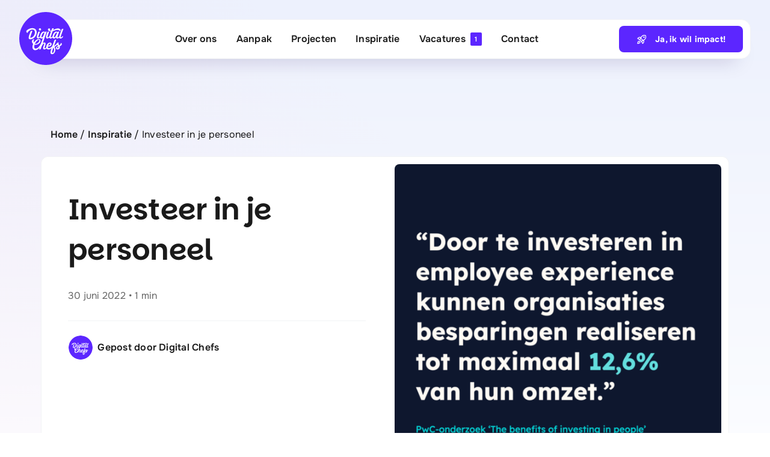

--- FILE ---
content_type: text/html; charset=UTF-8
request_url: https://digitalchefs.nl/news/2022/investeer-in-je-personeel/
body_size: 17454
content:
<!DOCTYPE html>
<html class="avada-html-layout-wide avada-html-header-position-top avada-is-100-percent-template" lang="nl-NL" prefix="og: http://ogp.me/ns# fb: http://ogp.me/ns/fb#">
<head>
	<meta http-equiv="X-UA-Compatible" content="IE=edge" />
	<meta http-equiv="Content-Type" content="text/html; charset=utf-8"/>
	<meta name="viewport" content="width=device-width, initial-scale=1" />
	<meta name='robots' content='index, follow, max-image-preview:large, max-snippet:-1, max-video-preview:-1' />
	<style>img:is([sizes="auto" i], [sizes^="auto," i]) { contain-intrinsic-size: 3000px 1500px }</style>
	<!-- Google tag (gtag.js) toestemmingsmodus dataLayer toegevoegd door Site Kit -->
<script type="text/javascript" id="google_gtagjs-js-consent-mode-data-layer">
/* <![CDATA[ */
window.dataLayer = window.dataLayer || [];function gtag(){dataLayer.push(arguments);}
gtag('consent', 'default', {"ad_personalization":"denied","ad_storage":"denied","ad_user_data":"denied","analytics_storage":"denied","functionality_storage":"denied","security_storage":"denied","personalization_storage":"denied","region":["AT","BE","BG","CH","CY","CZ","DE","DK","EE","ES","FI","FR","GB","GR","HR","HU","IE","IS","IT","LI","LT","LU","LV","MT","NL","NO","PL","PT","RO","SE","SI","SK"],"wait_for_update":500});
window._googlesitekitConsentCategoryMap = {"statistics":["analytics_storage"],"marketing":["ad_storage","ad_user_data","ad_personalization"],"functional":["functionality_storage","security_storage"],"preferences":["personalization_storage"]};
window._googlesitekitConsents = {"ad_personalization":"denied","ad_storage":"denied","ad_user_data":"denied","analytics_storage":"denied","functionality_storage":"denied","security_storage":"denied","personalization_storage":"denied","region":["AT","BE","BG","CH","CY","CZ","DE","DK","EE","ES","FI","FR","GB","GR","HR","HU","IE","IS","IT","LI","LT","LU","LV","MT","NL","NO","PL","PT","RO","SE","SI","SK"],"wait_for_update":500};
/* ]]> */
</script>
<!-- Einde Google tag (gtag.js) toestemmingsmodus dataLayer toegevoegd door Site Kit -->

	<!-- This site is optimized with the Yoast SEO plugin v26.8 - https://yoast.com/product/yoast-seo-wordpress/ -->
	<title>Investeer in je personeel - Digital Chefs - Hét perfecte recept voor maximale L&amp;D-impact.</title>
	<meta name="description" content="Digitale maatwerk leeroplossingen die inspireren, innoveren én altijd binnen budget blijven. Ontdek hoe Digital Chefs blijvende impact maakt." />
	<link rel="canonical" href="https://digitalchefs.nl/news/2022/investeer-in-je-personeel/" />
	<meta property="og:locale" content="nl_NL" />
	<meta property="og:type" content="article" />
	<meta property="og:title" content="Investeer in je personeel - Digital Chefs - Hét perfecte recept voor maximale L&amp;D-impact." />
	<meta property="og:description" content="Digitale maatwerk leeroplossingen die inspireren, innoveren én altijd binnen budget blijven. Ontdek hoe Digital Chefs blijvende impact maakt." />
	<meta property="og:url" content="https://digitalchefs.nl/news/2022/investeer-in-je-personeel/" />
	<meta property="og:site_name" content="Digital Chefs - Hét perfecte recept voor maximale L&amp;D-impact." />
	<meta property="article:publisher" content="https://www.facebook.com/digitalchefsNL" />
	<meta property="article:published_time" content="2022-06-29T22:00:39+00:00" />
	<meta property="article:modified_time" content="2025-08-11T12:31:23+00:00" />
	<meta property="og:image" content="https://digitalchefs.nl/wp-content/uploads/2025/06/investeren-in-personeel.png" />
	<meta property="og:image:width" content="1200" />
	<meta property="og:image:height" content="1200" />
	<meta property="og:image:type" content="image/png" />
	<meta name="author" content="Digital Chefs" />
	<meta name="twitter:card" content="summary_large_image" />
	<meta name="twitter:creator" content="@DigitalChefs" />
	<meta name="twitter:site" content="@DigitalChefs" />
	<meta name="twitter:label1" content="Geschreven door" />
	<meta name="twitter:data1" content="Digital Chefs" />
	<meta name="twitter:label2" content="Geschatte leestijd" />
	<meta name="twitter:data2" content="1 minuut" />
	<script type="application/ld+json" class="yoast-schema-graph">{"@context":"https://schema.org","@graph":[{"@type":"Article","@id":"https://digitalchefs.nl/news/2022/investeer-in-je-personeel/#article","isPartOf":{"@id":"https://digitalchefs.nl/news/2022/investeer-in-je-personeel/"},"author":{"name":"Digital Chefs","@id":"https://digitalchefs.nl/#/schema/person/3b9a1b106febbbb2081ebeeade75f828"},"headline":"Investeer in je personeel","datePublished":"2022-06-29T22:00:39+00:00","dateModified":"2025-08-11T12:31:23+00:00","mainEntityOfPage":{"@id":"https://digitalchefs.nl/news/2022/investeer-in-je-personeel/"},"wordCount":1442,"publisher":{"@id":"https://digitalchefs.nl/#organization"},"image":{"@id":"https://digitalchefs.nl/news/2022/investeer-in-je-personeel/#primaryimage"},"thumbnailUrl":"https://digitalchefs.nl/wp-content/uploads/2025/06/investeren-in-personeel.png","articleSection":["Alle","Inspiratie"],"inLanguage":"nl-NL"},{"@type":"WebPage","@id":"https://digitalchefs.nl/news/2022/investeer-in-je-personeel/","url":"https://digitalchefs.nl/news/2022/investeer-in-je-personeel/","name":"Investeer in je personeel - Digital Chefs - Hét perfecte recept voor maximale L&amp;D-impact.","isPartOf":{"@id":"https://digitalchefs.nl/#website"},"primaryImageOfPage":{"@id":"https://digitalchefs.nl/news/2022/investeer-in-je-personeel/#primaryimage"},"image":{"@id":"https://digitalchefs.nl/news/2022/investeer-in-je-personeel/#primaryimage"},"thumbnailUrl":"https://digitalchefs.nl/wp-content/uploads/2025/06/investeren-in-personeel.png","datePublished":"2022-06-29T22:00:39+00:00","dateModified":"2025-08-11T12:31:23+00:00","description":"Digitale maatwerk leeroplossingen die inspireren, innoveren én altijd binnen budget blijven. Ontdek hoe Digital Chefs blijvende impact maakt.","breadcrumb":{"@id":"https://digitalchefs.nl/news/2022/investeer-in-je-personeel/#breadcrumb"},"inLanguage":"nl-NL","potentialAction":[{"@type":"ReadAction","target":["https://digitalchefs.nl/news/2022/investeer-in-je-personeel/"]}]},{"@type":"ImageObject","inLanguage":"nl-NL","@id":"https://digitalchefs.nl/news/2022/investeer-in-je-personeel/#primaryimage","url":"https://digitalchefs.nl/wp-content/uploads/2025/06/investeren-in-personeel.png","contentUrl":"https://digitalchefs.nl/wp-content/uploads/2025/06/investeren-in-personeel.png","width":1200,"height":1200},{"@type":"BreadcrumbList","@id":"https://digitalchefs.nl/news/2022/investeer-in-je-personeel/#breadcrumb","itemListElement":[{"@type":"ListItem","position":1,"name":"Home","item":"https://digitalchefs.nl/"},{"@type":"ListItem","position":2,"name":"Inspiratie","item":"https://digitalchefs.nl/news/"},{"@type":"ListItem","position":3,"name":"Investeer in je personeel"}]},{"@type":"WebSite","@id":"https://digitalchefs.nl/#website","url":"https://digitalchefs.nl/","name":"Digital Chefs - Hét perfecte recept voor L&D-impact.","description":"Hét perfecte recept voor maximale L&amp;D-impact.","publisher":{"@id":"https://digitalchefs.nl/#organization"},"alternateName":"Digital Chefs","potentialAction":[{"@type":"SearchAction","target":{"@type":"EntryPoint","urlTemplate":"https://digitalchefs.nl/?s={search_term_string}"},"query-input":{"@type":"PropertyValueSpecification","valueRequired":true,"valueName":"search_term_string"}}],"inLanguage":"nl-NL"},{"@type":"Organization","@id":"https://digitalchefs.nl/#organization","name":"Digital Chefs","alternateName":"Digital Chefs","url":"https://digitalchefs.nl/","logo":{"@type":"ImageObject","inLanguage":"nl-NL","@id":"https://digitalchefs.nl/#/schema/logo/image/","url":"https://digitalchefs.nl/wp-content/uploads/2025/01/digitalchefs.svg","contentUrl":"https://digitalchefs.nl/wp-content/uploads/2025/01/digitalchefs.svg","width":88,"height":88,"caption":"Digital Chefs"},"image":{"@id":"https://digitalchefs.nl/#/schema/logo/image/"},"sameAs":["https://www.facebook.com/digitalchefsNL","https://x.com/DigitalChefs","https://www.linkedin.com/company/digital-chefs/","https://instagram.com/digitalchefs"]},{"@type":"Person","@id":"https://digitalchefs.nl/#/schema/person/3b9a1b106febbbb2081ebeeade75f828","name":"Digital Chefs","image":{"@type":"ImageObject","inLanguage":"nl-NL","@id":"https://digitalchefs.nl/#/schema/person/image/","url":"https://digitalchefs.nl/wp-content/uploads/2025/01/digitalchefs.svg","contentUrl":"https://digitalchefs.nl/wp-content/uploads/2025/01/digitalchefs.svg","caption":"Digital Chefs"},"sameAs":["https://digitalchefs.nl"]}]}</script>
	<!-- / Yoast SEO plugin. -->


<link rel='dns-prefetch' href='//www.googletagmanager.com' />
					<link rel="shortcut icon" href="https://digitalchefs.nl/wp-content/uploads/2025/06/digitalchefs-logo@2x.png" type="image/x-icon" />
		
					<!-- Apple Touch Icon -->
			<link rel="apple-touch-icon" sizes="180x180" href="https://digitalchefs.nl/wp-content/uploads/2025/06/digitalchefs-logo@2x.png">
		
					<!-- Android Icon -->
			<link rel="icon" sizes="192x192" href="https://digitalchefs.nl/wp-content/uploads/2025/06/digitalchefs-logo@2x.png">
		
					<!-- MS Edge Icon -->
			<meta name="msapplication-TileImage" content="https://digitalchefs.nl/wp-content/uploads/2025/06/digitalchefs-logo@2x.png">
									<meta name="description" content="Interessant artikel! 📖 Over hoe de investering in employee experience verzuim en verloop terugdringt. 💪  
“Door te investeren in employee experience kunnen organisaties besparingen realiseren tot maximaal 12,6 procent van hun omzet.”  

Met onze digitale leeroplossingen, helpen wij werknemers het beste uit zichzelf én uit hun werk te halen. 🧑‍🎓 Dat is"/>
				
		<meta property="og:locale" content="nl_NL"/>
		<meta property="og:type" content="article"/>
		<meta property="og:site_name" content="Digital Chefs - Hét perfecte recept voor maximale L&amp;D-impact."/>
		<meta property="og:title" content="Investeer in je personeel - Digital Chefs - Hét perfecte recept voor maximale L&amp;D-impact."/>
				<meta property="og:description" content="Interessant artikel! 📖 Over hoe de investering in employee experience verzuim en verloop terugdringt. 💪  
“Door te investeren in employee experience kunnen organisaties besparingen realiseren tot maximaal 12,6 procent van hun omzet.”  

Met onze digitale leeroplossingen, helpen wij werknemers het beste uit zichzelf én uit hun werk te halen. 🧑‍🎓 Dat is"/>
				<meta property="og:url" content="https://digitalchefs.nl/news/2022/investeer-in-je-personeel/"/>
										<meta property="article:published_time" content="2022-06-29T22:00:39+01:00"/>
							<meta property="article:modified_time" content="2025-08-11T12:31:23+01:00"/>
								<meta name="author" content="Digital Chefs"/>
								<meta property="og:image" content="https://digitalchefs.nl/wp-content/uploads/2025/06/investeren-in-personeel.png"/>
		<meta property="og:image:width" content="1200"/>
		<meta property="og:image:height" content="1200"/>
		<meta property="og:image:type" content="image/png"/>
				<link rel='stylesheet' id='wp-block-library-css' href='https://digitalchefs.nl/wp-includes/css/dist/block-library/style.min.css?ver=6.8.3' type='text/css' media='all' />
<style id='wp-block-library-theme-inline-css' type='text/css'>
.wp-block-audio :where(figcaption){color:#555;font-size:13px;text-align:center}.is-dark-theme .wp-block-audio :where(figcaption){color:#ffffffa6}.wp-block-audio{margin:0 0 1em}.wp-block-code{border:1px solid #ccc;border-radius:4px;font-family:Menlo,Consolas,monaco,monospace;padding:.8em 1em}.wp-block-embed :where(figcaption){color:#555;font-size:13px;text-align:center}.is-dark-theme .wp-block-embed :where(figcaption){color:#ffffffa6}.wp-block-embed{margin:0 0 1em}.blocks-gallery-caption{color:#555;font-size:13px;text-align:center}.is-dark-theme .blocks-gallery-caption{color:#ffffffa6}:root :where(.wp-block-image figcaption){color:#555;font-size:13px;text-align:center}.is-dark-theme :root :where(.wp-block-image figcaption){color:#ffffffa6}.wp-block-image{margin:0 0 1em}.wp-block-pullquote{border-bottom:4px solid;border-top:4px solid;color:currentColor;margin-bottom:1.75em}.wp-block-pullquote cite,.wp-block-pullquote footer,.wp-block-pullquote__citation{color:currentColor;font-size:.8125em;font-style:normal;text-transform:uppercase}.wp-block-quote{border-left:.25em solid;margin:0 0 1.75em;padding-left:1em}.wp-block-quote cite,.wp-block-quote footer{color:currentColor;font-size:.8125em;font-style:normal;position:relative}.wp-block-quote:where(.has-text-align-right){border-left:none;border-right:.25em solid;padding-left:0;padding-right:1em}.wp-block-quote:where(.has-text-align-center){border:none;padding-left:0}.wp-block-quote.is-large,.wp-block-quote.is-style-large,.wp-block-quote:where(.is-style-plain){border:none}.wp-block-search .wp-block-search__label{font-weight:700}.wp-block-search__button{border:1px solid #ccc;padding:.375em .625em}:where(.wp-block-group.has-background){padding:1.25em 2.375em}.wp-block-separator.has-css-opacity{opacity:.4}.wp-block-separator{border:none;border-bottom:2px solid;margin-left:auto;margin-right:auto}.wp-block-separator.has-alpha-channel-opacity{opacity:1}.wp-block-separator:not(.is-style-wide):not(.is-style-dots){width:100px}.wp-block-separator.has-background:not(.is-style-dots){border-bottom:none;height:1px}.wp-block-separator.has-background:not(.is-style-wide):not(.is-style-dots){height:2px}.wp-block-table{margin:0 0 1em}.wp-block-table td,.wp-block-table th{word-break:normal}.wp-block-table :where(figcaption){color:#555;font-size:13px;text-align:center}.is-dark-theme .wp-block-table :where(figcaption){color:#ffffffa6}.wp-block-video :where(figcaption){color:#555;font-size:13px;text-align:center}.is-dark-theme .wp-block-video :where(figcaption){color:#ffffffa6}.wp-block-video{margin:0 0 1em}:root :where(.wp-block-template-part.has-background){margin-bottom:0;margin-top:0;padding:1.25em 2.375em}
</style>
<style id='classic-theme-styles-inline-css' type='text/css'>
/*! This file is auto-generated */
.wp-block-button__link{color:#fff;background-color:#32373c;border-radius:9999px;box-shadow:none;text-decoration:none;padding:calc(.667em + 2px) calc(1.333em + 2px);font-size:1.125em}.wp-block-file__button{background:#32373c;color:#fff;text-decoration:none}
</style>
<style id='global-styles-inline-css' type='text/css'>
:root{--wp--preset--aspect-ratio--square: 1;--wp--preset--aspect-ratio--4-3: 4/3;--wp--preset--aspect-ratio--3-4: 3/4;--wp--preset--aspect-ratio--3-2: 3/2;--wp--preset--aspect-ratio--2-3: 2/3;--wp--preset--aspect-ratio--16-9: 16/9;--wp--preset--aspect-ratio--9-16: 9/16;--wp--preset--color--black: #000000;--wp--preset--color--cyan-bluish-gray: #abb8c3;--wp--preset--color--white: #ffffff;--wp--preset--color--pale-pink: #f78da7;--wp--preset--color--vivid-red: #cf2e2e;--wp--preset--color--luminous-vivid-orange: #ff6900;--wp--preset--color--luminous-vivid-amber: #fcb900;--wp--preset--color--light-green-cyan: #7bdcb5;--wp--preset--color--vivid-green-cyan: #00d084;--wp--preset--color--pale-cyan-blue: #8ed1fc;--wp--preset--color--vivid-cyan-blue: #0693e3;--wp--preset--color--vivid-purple: #9b51e0;--wp--preset--color--awb-color-1: #ffffff;--wp--preset--color--awb-color-2: #f7f7f7;--wp--preset--color--awb-color-3: #f2f3f5;--wp--preset--color--awb-color-4: #ffd400;--wp--preset--color--awb-color-5: #5c26ff;--wp--preset--color--awb-color-6: #666666;--wp--preset--color--awb-color-7: #1a1a1a;--wp--preset--color--awb-color-8: #f54135;--wp--preset--color--awb-color-custom-1: #38ce47;--wp--preset--color--awb-color-custom-2: #5322e5;--wp--preset--color--awb-color-custom-3: #999999;--wp--preset--color--awb-color-custom-4: #f2f2ff;--wp--preset--gradient--vivid-cyan-blue-to-vivid-purple: linear-gradient(135deg,rgba(6,147,227,1) 0%,rgb(155,81,224) 100%);--wp--preset--gradient--light-green-cyan-to-vivid-green-cyan: linear-gradient(135deg,rgb(122,220,180) 0%,rgb(0,208,130) 100%);--wp--preset--gradient--luminous-vivid-amber-to-luminous-vivid-orange: linear-gradient(135deg,rgba(252,185,0,1) 0%,rgba(255,105,0,1) 100%);--wp--preset--gradient--luminous-vivid-orange-to-vivid-red: linear-gradient(135deg,rgba(255,105,0,1) 0%,rgb(207,46,46) 100%);--wp--preset--gradient--very-light-gray-to-cyan-bluish-gray: linear-gradient(135deg,rgb(238,238,238) 0%,rgb(169,184,195) 100%);--wp--preset--gradient--cool-to-warm-spectrum: linear-gradient(135deg,rgb(74,234,220) 0%,rgb(151,120,209) 20%,rgb(207,42,186) 40%,rgb(238,44,130) 60%,rgb(251,105,98) 80%,rgb(254,248,76) 100%);--wp--preset--gradient--blush-light-purple: linear-gradient(135deg,rgb(255,206,236) 0%,rgb(152,150,240) 100%);--wp--preset--gradient--blush-bordeaux: linear-gradient(135deg,rgb(254,205,165) 0%,rgb(254,45,45) 50%,rgb(107,0,62) 100%);--wp--preset--gradient--luminous-dusk: linear-gradient(135deg,rgb(255,203,112) 0%,rgb(199,81,192) 50%,rgb(65,88,208) 100%);--wp--preset--gradient--pale-ocean: linear-gradient(135deg,rgb(255,245,203) 0%,rgb(182,227,212) 50%,rgb(51,167,181) 100%);--wp--preset--gradient--electric-grass: linear-gradient(135deg,rgb(202,248,128) 0%,rgb(113,206,126) 100%);--wp--preset--gradient--midnight: linear-gradient(135deg,rgb(2,3,129) 0%,rgb(40,116,252) 100%);--wp--preset--font-size--small: 12px;--wp--preset--font-size--medium: 20px;--wp--preset--font-size--large: 24px;--wp--preset--font-size--x-large: 42px;--wp--preset--font-size--normal: 16px;--wp--preset--font-size--xlarge: 32px;--wp--preset--font-size--huge: 48px;--wp--preset--spacing--20: 0.44rem;--wp--preset--spacing--30: 0.67rem;--wp--preset--spacing--40: 1rem;--wp--preset--spacing--50: 1.5rem;--wp--preset--spacing--60: 2.25rem;--wp--preset--spacing--70: 3.38rem;--wp--preset--spacing--80: 5.06rem;--wp--preset--shadow--natural: 6px 6px 9px rgba(0, 0, 0, 0.2);--wp--preset--shadow--deep: 12px 12px 50px rgba(0, 0, 0, 0.4);--wp--preset--shadow--sharp: 6px 6px 0px rgba(0, 0, 0, 0.2);--wp--preset--shadow--outlined: 6px 6px 0px -3px rgba(255, 255, 255, 1), 6px 6px rgba(0, 0, 0, 1);--wp--preset--shadow--crisp: 6px 6px 0px rgba(0, 0, 0, 1);}:where(.is-layout-flex){gap: 0.5em;}:where(.is-layout-grid){gap: 0.5em;}body .is-layout-flex{display: flex;}.is-layout-flex{flex-wrap: wrap;align-items: center;}.is-layout-flex > :is(*, div){margin: 0;}body .is-layout-grid{display: grid;}.is-layout-grid > :is(*, div){margin: 0;}:where(.wp-block-columns.is-layout-flex){gap: 2em;}:where(.wp-block-columns.is-layout-grid){gap: 2em;}:where(.wp-block-post-template.is-layout-flex){gap: 1.25em;}:where(.wp-block-post-template.is-layout-grid){gap: 1.25em;}.has-black-color{color: var(--wp--preset--color--black) !important;}.has-cyan-bluish-gray-color{color: var(--wp--preset--color--cyan-bluish-gray) !important;}.has-white-color{color: var(--wp--preset--color--white) !important;}.has-pale-pink-color{color: var(--wp--preset--color--pale-pink) !important;}.has-vivid-red-color{color: var(--wp--preset--color--vivid-red) !important;}.has-luminous-vivid-orange-color{color: var(--wp--preset--color--luminous-vivid-orange) !important;}.has-luminous-vivid-amber-color{color: var(--wp--preset--color--luminous-vivid-amber) !important;}.has-light-green-cyan-color{color: var(--wp--preset--color--light-green-cyan) !important;}.has-vivid-green-cyan-color{color: var(--wp--preset--color--vivid-green-cyan) !important;}.has-pale-cyan-blue-color{color: var(--wp--preset--color--pale-cyan-blue) !important;}.has-vivid-cyan-blue-color{color: var(--wp--preset--color--vivid-cyan-blue) !important;}.has-vivid-purple-color{color: var(--wp--preset--color--vivid-purple) !important;}.has-black-background-color{background-color: var(--wp--preset--color--black) !important;}.has-cyan-bluish-gray-background-color{background-color: var(--wp--preset--color--cyan-bluish-gray) !important;}.has-white-background-color{background-color: var(--wp--preset--color--white) !important;}.has-pale-pink-background-color{background-color: var(--wp--preset--color--pale-pink) !important;}.has-vivid-red-background-color{background-color: var(--wp--preset--color--vivid-red) !important;}.has-luminous-vivid-orange-background-color{background-color: var(--wp--preset--color--luminous-vivid-orange) !important;}.has-luminous-vivid-amber-background-color{background-color: var(--wp--preset--color--luminous-vivid-amber) !important;}.has-light-green-cyan-background-color{background-color: var(--wp--preset--color--light-green-cyan) !important;}.has-vivid-green-cyan-background-color{background-color: var(--wp--preset--color--vivid-green-cyan) !important;}.has-pale-cyan-blue-background-color{background-color: var(--wp--preset--color--pale-cyan-blue) !important;}.has-vivid-cyan-blue-background-color{background-color: var(--wp--preset--color--vivid-cyan-blue) !important;}.has-vivid-purple-background-color{background-color: var(--wp--preset--color--vivid-purple) !important;}.has-black-border-color{border-color: var(--wp--preset--color--black) !important;}.has-cyan-bluish-gray-border-color{border-color: var(--wp--preset--color--cyan-bluish-gray) !important;}.has-white-border-color{border-color: var(--wp--preset--color--white) !important;}.has-pale-pink-border-color{border-color: var(--wp--preset--color--pale-pink) !important;}.has-vivid-red-border-color{border-color: var(--wp--preset--color--vivid-red) !important;}.has-luminous-vivid-orange-border-color{border-color: var(--wp--preset--color--luminous-vivid-orange) !important;}.has-luminous-vivid-amber-border-color{border-color: var(--wp--preset--color--luminous-vivid-amber) !important;}.has-light-green-cyan-border-color{border-color: var(--wp--preset--color--light-green-cyan) !important;}.has-vivid-green-cyan-border-color{border-color: var(--wp--preset--color--vivid-green-cyan) !important;}.has-pale-cyan-blue-border-color{border-color: var(--wp--preset--color--pale-cyan-blue) !important;}.has-vivid-cyan-blue-border-color{border-color: var(--wp--preset--color--vivid-cyan-blue) !important;}.has-vivid-purple-border-color{border-color: var(--wp--preset--color--vivid-purple) !important;}.has-vivid-cyan-blue-to-vivid-purple-gradient-background{background: var(--wp--preset--gradient--vivid-cyan-blue-to-vivid-purple) !important;}.has-light-green-cyan-to-vivid-green-cyan-gradient-background{background: var(--wp--preset--gradient--light-green-cyan-to-vivid-green-cyan) !important;}.has-luminous-vivid-amber-to-luminous-vivid-orange-gradient-background{background: var(--wp--preset--gradient--luminous-vivid-amber-to-luminous-vivid-orange) !important;}.has-luminous-vivid-orange-to-vivid-red-gradient-background{background: var(--wp--preset--gradient--luminous-vivid-orange-to-vivid-red) !important;}.has-very-light-gray-to-cyan-bluish-gray-gradient-background{background: var(--wp--preset--gradient--very-light-gray-to-cyan-bluish-gray) !important;}.has-cool-to-warm-spectrum-gradient-background{background: var(--wp--preset--gradient--cool-to-warm-spectrum) !important;}.has-blush-light-purple-gradient-background{background: var(--wp--preset--gradient--blush-light-purple) !important;}.has-blush-bordeaux-gradient-background{background: var(--wp--preset--gradient--blush-bordeaux) !important;}.has-luminous-dusk-gradient-background{background: var(--wp--preset--gradient--luminous-dusk) !important;}.has-pale-ocean-gradient-background{background: var(--wp--preset--gradient--pale-ocean) !important;}.has-electric-grass-gradient-background{background: var(--wp--preset--gradient--electric-grass) !important;}.has-midnight-gradient-background{background: var(--wp--preset--gradient--midnight) !important;}.has-small-font-size{font-size: var(--wp--preset--font-size--small) !important;}.has-medium-font-size{font-size: var(--wp--preset--font-size--medium) !important;}.has-large-font-size{font-size: var(--wp--preset--font-size--large) !important;}.has-x-large-font-size{font-size: var(--wp--preset--font-size--x-large) !important;}
:where(.wp-block-post-template.is-layout-flex){gap: 1.25em;}:where(.wp-block-post-template.is-layout-grid){gap: 1.25em;}
:where(.wp-block-columns.is-layout-flex){gap: 2em;}:where(.wp-block-columns.is-layout-grid){gap: 2em;}
:root :where(.wp-block-pullquote){font-size: 1.5em;line-height: 1.6;}
</style>
<link rel='stylesheet' id='fusion-dynamic-css-css' href='https://digitalchefs.nl/wp-content/uploads/fusion-styles/732d27e61c3533436766463312b263f3.min.css?ver=3.13.0' type='text/css' media='all' />
<script type="text/javascript" src="https://digitalchefs.nl/wp-includes/js/jquery/jquery.min.js?ver=3.7.1" id="jquery-core-js"></script>
<script type="text/javascript" src="https://digitalchefs.nl/wp-includes/js/jquery/jquery-migrate.min.js?ver=3.4.1" id="jquery-migrate-js"></script>
<meta name="generator" content="Site Kit by Google 1.170.0" /><meta name="generator" content="performance-lab 3.9.0; plugins: ">
<link rel="preload" href="https://digitalchefs.nl/wp-content/themes/Avada/includes/lib/assets/fonts/icomoon/awb-icons.woff" as="font" type="font/woff" crossorigin><link rel="preload" href="//digitalchefs.nl/wp-content/themes/Avada/includes/lib/assets/fonts/fontawesome/webfonts/fa-brands-400.woff2" as="font" type="font/woff2" crossorigin><link rel="preload" href="//digitalchefs.nl/wp-content/themes/Avada/includes/lib/assets/fonts/fontawesome/webfonts/fa-regular-400.woff2" as="font" type="font/woff2" crossorigin><link rel="preload" href="//digitalchefs.nl/wp-content/themes/Avada/includes/lib/assets/fonts/fontawesome/webfonts/fa-solid-900.woff2" as="font" type="font/woff2" crossorigin><link rel="preload" href="https://digitalchefs.nl/wp-content/uploads/fusion-icons/digitalchefs-1/fonts/icomoon.ttf?rguqu0" as="font" type="font/ttf" crossorigin><style type="text/css" id="css-fb-visibility">@media screen and (max-width: 756px){.fusion-no-small-visibility{display:none !important;}body .sm-text-align-center{text-align:center !important;}body .sm-text-align-left{text-align:left !important;}body .sm-text-align-right{text-align:right !important;}body .sm-flex-align-center{justify-content:center !important;}body .sm-flex-align-flex-start{justify-content:flex-start !important;}body .sm-flex-align-flex-end{justify-content:flex-end !important;}body .sm-mx-auto{margin-left:auto !important;margin-right:auto !important;}body .sm-ml-auto{margin-left:auto !important;}body .sm-mr-auto{margin-right:auto !important;}body .fusion-absolute-position-small{position:absolute;top:auto;width:100%;}.awb-sticky.awb-sticky-small{ position: sticky; top: var(--awb-sticky-offset,0); }}@media screen and (min-width: 757px) and (max-width: 1024px){.fusion-no-medium-visibility{display:none !important;}body .md-text-align-center{text-align:center !important;}body .md-text-align-left{text-align:left !important;}body .md-text-align-right{text-align:right !important;}body .md-flex-align-center{justify-content:center !important;}body .md-flex-align-flex-start{justify-content:flex-start !important;}body .md-flex-align-flex-end{justify-content:flex-end !important;}body .md-mx-auto{margin-left:auto !important;margin-right:auto !important;}body .md-ml-auto{margin-left:auto !important;}body .md-mr-auto{margin-right:auto !important;}body .fusion-absolute-position-medium{position:absolute;top:auto;width:100%;}.awb-sticky.awb-sticky-medium{ position: sticky; top: var(--awb-sticky-offset,0); }}@media screen and (min-width: 1025px){.fusion-no-large-visibility{display:none !important;}body .lg-text-align-center{text-align:center !important;}body .lg-text-align-left{text-align:left !important;}body .lg-text-align-right{text-align:right !important;}body .lg-flex-align-center{justify-content:center !important;}body .lg-flex-align-flex-start{justify-content:flex-start !important;}body .lg-flex-align-flex-end{justify-content:flex-end !important;}body .lg-mx-auto{margin-left:auto !important;margin-right:auto !important;}body .lg-ml-auto{margin-left:auto !important;}body .lg-mr-auto{margin-right:auto !important;}body .fusion-absolute-position-large{position:absolute;top:auto;width:100%;}.awb-sticky.awb-sticky-large{ position: sticky; top: var(--awb-sticky-offset,0); }}</style>		<script type="text/javascript">
			var doc = document.documentElement;
			doc.setAttribute( 'data-useragent', navigator.userAgent );
		</script>
		<style type="text/css" id="fusion-builder-template-header-css">#toggles-dc a{
  color: var(--awb-color7);
  text-decoration: none!important;
}

#toggles-dc a:hover{
  color: var(--awb-color5);
}</style><!-- Google tag (gtag.js) -->
<script async src="https://www.googletagmanager.com/gtag/js?id=G-S1E70GVVR9"></script>
<script>
  window.dataLayer = window.dataLayer || [];
  function gtag(){dataLayer.push(arguments);}
  gtag('js', new Date());

  gtag('config', 'G-S1E70GVVR9');
</script>
<!-- Hotjar Tracking Code for https://digitalchefs.nl -->
  <script>
    (function(h,o,t,j,a,r){
        h.hj=h.hj||function(){(h.hj.q=h.hj.q||[]).push(arguments)};
        h._hjSettings={hjid:3483505,hjsv:6};
        a=o.getElementsByTagName('head')[0];
        r=o.createElement('script');r.async=1;
        r.src=t+h._hjSettings.hjid+j+h._hjSettings.hjsv;
        a.appendChild(r);
    })(window,document,'https://static.hotjar.com/c/hotjar-','.js?sv=');
  </script>
	</head>

<body class="wp-singular post-template-default single single-post postid-2833 single-format-standard wp-theme-Avada awb-no-sidebars fusion-image-hovers fusion-pagination-sizing fusion-button_type-flat fusion-button_span-no fusion-button_gradient-linear avada-image-rollover-circle-yes avada-image-rollover-yes avada-image-rollover-direction-left fusion-body ltr fusion-sticky-header no-tablet-sticky-header no-mobile-sticky-header no-mobile-slidingbar no-mobile-totop avada-has-rev-slider-styles fusion-disable-outline fusion-sub-menu-fade mobile-logo-pos-left layout-wide-mode avada-has-boxed-modal-shadow-none layout-scroll-offset-full avada-has-zero-margin-offset-top fusion-top-header menu-text-align-center mobile-menu-design-classic fusion-hide-pagination-text fusion-header-layout-v1 avada-responsive avada-footer-fx-none avada-menu-highlight-style-bar fusion-search-form-clean fusion-main-menu-search-overlay fusion-avatar-circle avada-dropdown-styles avada-blog-layout-large avada-blog-archive-layout-large avada-header-shadow-no avada-menu-icon-position-left avada-has-megamenu-shadow avada-has-mobile-menu-search avada-has-main-nav-search-icon avada-has-breadcrumb-mobile-hidden avada-has-titlebar-hide avada-header-border-color-full-transparent avada-has-pagination-width_height avada-flyout-menu-direction-fade avada-ec-views-v1 awb-link-decoration" data-awb-post-id="2833">
		<a class="skip-link screen-reader-text" href="#content">Ga naar inhoud</a>

	<div id="boxed-wrapper">
		
		<div id="wrapper" class="fusion-wrapper">
			<div id="home" style="position:relative;top:-1px;"></div>
												<div class="fusion-tb-header"><div class="fusion-fullwidth fullwidth-box fusion-builder-row-1 fusion-flex-container has-pattern-background has-mask-background hundred-percent-fullwidth non-hundred-percent-height-scrolling fusion-sticky-container fusion-absolute-container fusion-absolute-position-small fusion-absolute-position-medium fusion-absolute-position-large" style="--awb-border-color:var(--awb-color3);--awb-border-radius-top-left:0px;--awb-border-radius-top-right:0px;--awb-border-radius-bottom-right:0px;--awb-border-radius-bottom-left:0px;--awb-padding-right:32px;--awb-padding-left:44px;--awb-padding-right-small:16px;--awb-padding-left-small:24px;--awb-min-height:64px;--awb-flex-wrap:nowrap;" data-transition-offset="0" data-sticky-offset="32" data-scroll-offset="0" data-sticky-small-visibility="1" data-sticky-medium-visibility="1" data-sticky-large-visibility="1" ><div class="fusion-builder-row fusion-row fusion-flex-align-items-center fusion-flex-justify-content-space-evenly fusion-flex-content-wrap" style="width:calc( 100% + 0px ) !important;max-width:calc( 100% + 0px ) !important;margin-left: calc(-0px / 2 );margin-right: calc(-0px / 2 );"><div class="fusion-layout-column fusion_builder_column fusion-builder-column-0 fusion_builder_column_1_1 1_1 fusion-flex-column fusion-flex-align-self-center" style="--awb-padding-right:12px;--awb-padding-left:112px;--awb-padding-left-medium:12px;--awb-padding-left-small:12px;--awb-overflow:hidden;--awb-bg-color:var(--awb-color1);--awb-bg-color-hover:var(--awb-color1);--awb-bg-size:cover;--awb-box-shadow:0px 24px 32px -24px rgba(27,8,84,0.25);;--awb-border-color:var(--awb-color3);--awb-border-top:1px;--awb-border-right:1px;--awb-border-bottom:1px;--awb-border-left:1px;--awb-border-style:solid;--awb-border-radius:16px 16px 16px 16px;--awb-width-large:100%;--awb-margin-top-large:0px;--awb-spacing-right-large:0px;--awb-margin-bottom-large:0px;--awb-spacing-left-large:0px;--awb-width-medium:100%;--awb-order-medium:0;--awb-spacing-right-medium:0px;--awb-spacing-left-medium:0px;--awb-width-small:100%;--awb-order-small:1;--awb-spacing-right-small:0px;--awb-spacing-left-small:0px;"><div class="fusion-column-wrapper fusion-column-has-shadow fusion-flex-justify-content-space-evenly fusion-content-layout-column"><div class="fusion-builder-row fusion-builder-row-inner fusion-row fusion-flex-align-items-center fusion-flex-justify-content-space-evenly fusion-flex-content-wrap" style="width:calc( 100% + 0px ) !important;max-width:calc( 100% + 0px ) !important;margin-left: calc(-0px / 2 );margin-right: calc(-0px / 2 );"><div class="fusion-layout-column fusion_builder_column_inner fusion-builder-nested-column-0 fusion-flex-column fusion-flex-align-self-center" style="--awb-padding-right-medium:0px;--awb-padding-left-medium:0px;--awb-bg-size:cover;--awb-width-large:auto;--awb-flex-grow:2;--awb-flex-shrink:1;--awb-margin-top-large:0px;--awb-spacing-right-large:0px;--awb-margin-bottom-large:0px;--awb-spacing-left-large:0px;--awb-width-medium:100%;--awb-order-medium:0;--awb-spacing-right-medium:0px;--awb-spacing-left-medium:0px;--awb-width-small:100%;--awb-order-small:0;--awb-spacing-right-small:0px;--awb-spacing-left-small:0px;"><div class="fusion-column-wrapper fusion-column-has-shadow fusion-flex-justify-content-center fusion-content-layout-row fusion-flex-align-items-center fusion-content-nowrap"><nav class="awb-menu awb-menu_row awb-menu_em-hover mobile-mode-collapse-to-button awb-menu_icons-left awb-menu_dc-yes mobile-trigger-fullwidth-on awb-menu_mobile-toggle awb-menu_indent-center awb-menu_mt-fullwidth mobile-size-column-relative loading mega-menu-loading awb-menu_desktop awb-menu_dropdown awb-menu_expand-left awb-menu_transition-fade fusion-no-small-visibility fusion-no-medium-visibility" style="--awb-font-size:var(--awb-custom_typography_2-font-size);--awb-line-height:var(--awb-custom_typography_2-line-height);--awb-text-transform:var(--awb-custom_typography_2-text-transform);--awb-min-height:64px;--awb-bg:var(--awb-color1);--awb-gap:32px;--awb-justify-content:center;--awb-border-color:var(--awb-color1);--awb-color:var(--awb-color7);--awb-letter-spacing:var(--awb-custom_typography_2-letter-spacing);--awb-active-color:var(--awb-color5);--awb-active-border-color:var(--awb-color5);--awb-icons-color:var(--awb-color7);--awb-main-justify-content:flex-start;--awb-mobile-nav-button-align-hor:flex-end;--awb-mobile-bg:var(--awb-color1);--awb-mobile-color:var(--awb-color7);--awb-mobile-nav-items-height:68;--awb-mobile-active-color:var(--awb-color5);--awb-trigger-padding-top:24px;--awb-trigger-padding-right:16px;--awb-trigger-padding-bottom:24px;--awb-mobile-trigger-color:var(--awb-color7);--awb-mobile-font-size:var(--awb-custom_typography_2-font-size);--awb-mobile-text-transform:var(--awb-custom_typography_2-text-transform);--awb-mobile-line-height:var(--awb-custom_typography_2-line-height);--awb-mobile-letter-spacing:var(--awb-custom_typography_2-letter-spacing);--awb-mobile-sep-color:var(--awb-color1);--awb-sticky-min-height:64px;--awb-mobile-justify:center;--awb-mobile-caret-left:auto;--awb-mobile-caret-right:0;--awb-fusion-font-family-typography:var(--awb-custom_typography_2-font-family);--awb-fusion-font-weight-typography:var(--awb-custom_typography_2-font-weight);--awb-fusion-font-style-typography:var(--awb-custom_typography_2-font-style);--awb-fusion-font-family-submenu-typography:inherit;--awb-fusion-font-style-submenu-typography:normal;--awb-fusion-font-weight-submenu-typography:400;--awb-fusion-font-family-mobile-typography:var(--awb-custom_typography_2-font-family);--awb-fusion-font-weight-mobile-typography:var(--awb-custom_typography_2-font-weight);--awb-fusion-font-style-mobile-typography:var(--awb-custom_typography_2-font-style);" aria-label="Main navigation - NL" data-breakpoint="1024" data-count="0" data-transition-type="fade" data-transition-time="300" data-expand="left"><button type="button" class="awb-menu__m-toggle awb-menu__m-toggle_no-text" aria-expanded="false" aria-controls="menu-main-navigation-nl"><span class="awb-menu__m-toggle-inner"><span class="collapsed-nav-text"><span class="screen-reader-text">Toggle Navigation</span></span><span class="awb-menu__m-collapse-icon awb-menu__m-collapse-icon_no-text"><span class="awb-menu__m-collapse-icon-open awb-menu__m-collapse-icon-open_no-text fa-bars fas"></span><span class="awb-menu__m-collapse-icon-close awb-menu__m-collapse-icon-close_no-text fa-times fas"></span></span></span></button><ul id="menu-main-navigation-nl" class="fusion-menu awb-menu__main-ul awb-menu__main-ul_row"><li  id="menu-item-65"  class="menu-item menu-item-type-post_type menu-item-object-page menu-item-65 awb-menu__li awb-menu__main-li awb-menu__main-li_regular"  data-item-id="65"><span class="awb-menu__main-background-default awb-menu__main-background-default_fade"></span><span class="awb-menu__main-background-active awb-menu__main-background-active_fade"></span><a  href="https://digitalchefs.nl/about/" class="awb-menu__main-a awb-menu__main-a_regular"><span class="menu-text">Over ons</span></a></li><li  id="menu-item-854"  class="menu-item menu-item-type-post_type menu-item-object-page menu-item-854 awb-menu__li awb-menu__main-li awb-menu__main-li_regular"  data-item-id="854"><span class="awb-menu__main-background-default awb-menu__main-background-default_fade"></span><span class="awb-menu__main-background-active awb-menu__main-background-active_fade"></span><a  href="https://digitalchefs.nl/approach/" class="awb-menu__main-a awb-menu__main-a_regular"><span class="menu-text">Aanpak</span></a></li><li  id="menu-item-843"  class="menu-item menu-item-type-custom menu-item-object-custom menu-item-843 awb-menu__li awb-menu__main-li awb-menu__main-li_regular"  data-item-id="843"><span class="awb-menu__main-background-default awb-menu__main-background-default_fade"></span><span class="awb-menu__main-background-active awb-menu__main-background-active_fade"></span><a  href="/projects" class="awb-menu__main-a awb-menu__main-a_regular"><span class="menu-text">Projecten</span></a></li><li  id="menu-item-113"  class="menu-item menu-item-type-post_type menu-item-object-page current_page_parent menu-item-113 awb-menu__li awb-menu__main-li awb-menu__main-li_regular"  data-item-id="113"><span class="awb-menu__main-background-default awb-menu__main-background-default_fade"></span><span class="awb-menu__main-background-active awb-menu__main-background-active_fade"></span><a  href="https://digitalchefs.nl/news/" class="awb-menu__main-a awb-menu__main-a_regular"><span class="menu-text">Inspiratie</span></a></li><li  id="menu-item-1151"  class="menu-item menu-item-type-post_type menu-item-object-page menu-item-1151 awb-menu__li awb-menu__main-li awb-menu__main-li_regular"  data-item-id="1151"><span class="awb-menu__main-background-default awb-menu__main-background-default_fade"></span><span class="awb-menu__main-background-active awb-menu__main-background-active_fade"></span><a  href="https://digitalchefs.nl/jobs/" class="awb-menu__main-a awb-menu__main-a_regular"><span class="menu-text">Vacatures<span class="awb-menu__highlight" style="background-color:var(--awb-color5);color:var(--awb-color1);">1</span></span></a></li><li  id="menu-item-109"  class="menu-item menu-item-type-post_type menu-item-object-page menu-item-109 awb-menu__li awb-menu__main-li awb-menu__main-li_regular"  data-item-id="109"><span class="awb-menu__main-background-default awb-menu__main-background-default_fade"></span><span class="awb-menu__main-background-active awb-menu__main-background-active_fade"></span><a  href="https://digitalchefs.nl/contact/" class="awb-menu__main-a awb-menu__main-a_regular"><span class="menu-text">Contact</span></a></li></ul></nav><nav class="awb-menu awb-menu_row awb-menu_em-hover mobile-mode-collapse-to-button awb-menu_icons-left awb-menu_dc-yes mobile-trigger-fullwidth-on awb-menu_mobile-toggle awb-menu_indent-center awb-menu_mt-fullwidth mobile-size-column-relative loading mega-menu-loading awb-menu_desktop awb-menu_dropdown awb-menu_expand-left awb-menu_transition-fade fusion-no-large-visibility" style="--awb-font-size:var(--awb-custom_typography_2-font-size);--awb-line-height:var(--awb-custom_typography_2-line-height);--awb-text-transform:var(--awb-custom_typography_2-text-transform);--awb-min-height:64px;--awb-bg:var(--awb-color1);--awb-gap:32px;--awb-justify-content:center;--awb-border-color:var(--awb-color1);--awb-color:var(--awb-color7);--awb-letter-spacing:var(--awb-custom_typography_2-letter-spacing);--awb-active-color:var(--awb-color5);--awb-active-border-color:var(--awb-color5);--awb-icons-color:var(--awb-color7);--awb-main-justify-content:flex-start;--awb-mobile-nav-button-align-hor:flex-end;--awb-mobile-bg:var(--awb-color1);--awb-mobile-color:var(--awb-color7);--awb-mobile-nav-items-height:56;--awb-mobile-active-color:var(--awb-color5);--awb-trigger-padding-top:24px;--awb-trigger-padding-right:16px;--awb-trigger-padding-bottom:24px;--awb-mobile-trigger-color:var(--awb-color7);--awb-mobile-font-size:var(--awb-custom_typography_2-font-size);--awb-mobile-text-transform:var(--awb-custom_typography_2-text-transform);--awb-mobile-line-height:var(--awb-custom_typography_2-line-height);--awb-mobile-letter-spacing:var(--awb-custom_typography_2-letter-spacing);--awb-mobile-sep-color:var(--awb-color1);--awb-sticky-min-height:64px;--awb-mobile-justify:center;--awb-mobile-caret-left:auto;--awb-mobile-caret-right:0;--awb-fusion-font-family-typography:var(--awb-custom_typography_2-font-family);--awb-fusion-font-weight-typography:var(--awb-custom_typography_2-font-weight);--awb-fusion-font-style-typography:var(--awb-custom_typography_2-font-style);--awb-fusion-font-family-submenu-typography:inherit;--awb-fusion-font-style-submenu-typography:normal;--awb-fusion-font-weight-submenu-typography:400;--awb-fusion-font-family-mobile-typography:var(--awb-custom_typography_2-font-family);--awb-fusion-font-weight-mobile-typography:var(--awb-custom_typography_2-font-weight);--awb-fusion-font-style-mobile-typography:var(--awb-custom_typography_2-font-style);" aria-label="Mobile Navigation NL" data-breakpoint="1024" data-count="1" data-transition-type="fade" data-transition-time="300" data-expand="left"><button type="button" class="awb-menu__m-toggle awb-menu__m-toggle_no-text" aria-expanded="false" aria-controls="menu-mobile-navigation-nl"><span class="awb-menu__m-toggle-inner"><span class="collapsed-nav-text"><span class="screen-reader-text">Toggle Navigation</span></span><span class="awb-menu__m-collapse-icon awb-menu__m-collapse-icon_no-text"><span class="awb-menu__m-collapse-icon-open awb-menu__m-collapse-icon-open_no-text fa-bars fas"></span><span class="awb-menu__m-collapse-icon-close awb-menu__m-collapse-icon-close_no-text fa-times fas"></span></span></span></button><ul id="menu-mobile-navigation-nl" class="fusion-menu awb-menu__main-ul awb-menu__main-ul_row"><li  id="menu-item-1309"  class="menu-item menu-item-type-post_type menu-item-object-page menu-item-home menu-item-1309 awb-menu__li awb-menu__main-li awb-menu__main-li_regular"  data-item-id="1309"><span class="awb-menu__main-background-default awb-menu__main-background-default_fade"></span><span class="awb-menu__main-background-active awb-menu__main-background-active_fade"></span><a  href="https://digitalchefs.nl/" class="awb-menu__main-a awb-menu__main-a_regular"><span class="menu-text">Home</span></a></li><li  id="menu-item-496"  class="menu-item menu-item-type-post_type menu-item-object-page menu-item-496 awb-menu__li awb-menu__main-li awb-menu__main-li_regular"  data-item-id="496"><span class="awb-menu__main-background-default awb-menu__main-background-default_fade"></span><span class="awb-menu__main-background-active awb-menu__main-background-active_fade"></span><a  href="https://digitalchefs.nl/about/" class="awb-menu__main-a awb-menu__main-a_regular"><span class="menu-text">Over ons</span></a></li><li  id="menu-item-853"  class="menu-item menu-item-type-post_type menu-item-object-page menu-item-853 awb-menu__li awb-menu__main-li awb-menu__main-li_regular"  data-item-id="853"><span class="awb-menu__main-background-default awb-menu__main-background-default_fade"></span><span class="awb-menu__main-background-active awb-menu__main-background-active_fade"></span><a  href="https://digitalchefs.nl/approach/" class="awb-menu__main-a awb-menu__main-a_regular"><span class="menu-text">Aanpak</span></a></li><li  id="menu-item-844"  class="menu-item menu-item-type-custom menu-item-object-custom menu-item-844 awb-menu__li awb-menu__main-li awb-menu__main-li_regular"  data-item-id="844"><span class="awb-menu__main-background-default awb-menu__main-background-default_fade"></span><span class="awb-menu__main-background-active awb-menu__main-background-active_fade"></span><a  href="/projects" class="awb-menu__main-a awb-menu__main-a_regular"><span class="menu-text">Projecten</span></a></li><li  id="menu-item-735"  class="menu-item menu-item-type-custom menu-item-object-custom menu-item-735 awb-menu__li awb-menu__main-li awb-menu__main-li_regular"  data-item-id="735"><span class="awb-menu__main-background-default awb-menu__main-background-default_fade"></span><span class="awb-menu__main-background-active awb-menu__main-background-active_fade"></span><a  href="/news" class="awb-menu__main-a awb-menu__main-a_regular"><span class="menu-text">Inspiratie</span></a></li><li  id="menu-item-1152"  class="menu-item menu-item-type-post_type menu-item-object-page menu-item-1152 awb-menu__li awb-menu__main-li awb-menu__main-li_regular"  data-item-id="1152"><span class="awb-menu__main-background-default awb-menu__main-background-default_fade"></span><span class="awb-menu__main-background-active awb-menu__main-background-active_fade"></span><a  href="https://digitalchefs.nl/jobs/" class="awb-menu__main-a awb-menu__main-a_regular"><span class="menu-text">Vacatures<span class="awb-menu__highlight" style="background-color:var(--awb-custom_color_2);color:var(--awb-color1);">1</span></span></a></li><li  id="menu-item-494"  class="menu-item menu-item-type-post_type menu-item-object-page menu-item-494 awb-menu__li awb-menu__main-li awb-menu__main-li_regular"  data-item-id="494"><span class="awb-menu__main-background-default awb-menu__main-background-default_fade"></span><span class="awb-menu__main-background-active awb-menu__main-background-active_fade"></span><a  href="https://digitalchefs.nl/contact/" class="awb-menu__main-a awb-menu__main-a_regular"><span class="menu-text">Contact</span></a></li></ul></nav></div></div><div class="fusion-layout-column fusion_builder_column_inner fusion-builder-nested-column-1 fusion-flex-column fusion-flex-align-self-center fusion-no-small-visibility fusion-no-medium-visibility" style="--awb-bg-size:cover;--awb-width-large:auto;--awb-margin-top-large:0px;--awb-spacing-right-large:0px;--awb-margin-bottom-large:0px;--awb-spacing-left-large:0px;--awb-width-medium:auto;--awb-order-medium:0;--awb-spacing-right-medium:0px;--awb-spacing-left-medium:0px;--awb-width-small:100%;--awb-order-small:0;--awb-spacing-right-small:0px;--awb-spacing-left-small:0px;"><div class="fusion-column-wrapper fusion-column-has-shadow fusion-flex-justify-content-flex-end fusion-content-layout-row fusion-flex-align-items-center fusion-content-nowrap"><div ><a class="fusion-button button-flat button-large button-default fusion-button-default button-1 fusion-button-default-span fusion-button-default-type" style="--button-border-radius-top-left:8px;--button-border-radius-top-right:8px;--button-border-radius-bottom-right:8px;--button-border-radius-bottom-left:8px;--button_text_transform:var(--awb-custom_typography_1-text-transform);--button_typography-letter-spacing:var(--awb-custom_typography_1-letter-spacing);--button_typography-font-family:var(--awb-custom_typography_1-font-family);--button_typography-font-weight:var(--awb-custom_typography_1-font-weight);--button_typography-font-style:var(--awb-custom_typography_1-font-style);" target="_self" href="/uniek-concept"><i class="icon-Select-iconrocket awb-button__icon awb-button__icon--default button-icon-left" aria-hidden="true"></i><span class="fusion-button-text awb-button__text awb-button__text--default">Ja, ik wil impact!</span></a></div></div></div></div></div></div><div class="fusion-layout-column fusion_builder_column fusion-builder-column-1 fusion-flex-column" style="--awb-padding-left-small:4px;--awb-absolute-top:-12px;--awb-absolute-left:-12px;--awb-container-position:absolute;--awb-bg-size:cover;--awb-border-color:var(--awb-color3);--awb-border-style:solid;--awb-width-large:auto;--awb-margin-top-large:0px;--awb-spacing-right-large:0px;--awb-margin-bottom-large:0px;--awb-spacing-left-large:0px;--awb-width-medium:auto;--awb-order-medium:0;--awb-spacing-right-medium:0px;--awb-spacing-left-medium:0px;--awb-width-small:100%;--awb-order-small:0;--awb-spacing-right-small:0px;--awb-spacing-left-small:0px;"><div class="fusion-column-wrapper fusion-column-has-shadow fusion-flex-justify-content-space-evenly fusion-content-layout-column"><div class="fusion-image-element " style="text-align:left;--awb-sticky-max-width:88px;--awb-max-width:88px;--awb-caption-title-font-family:var(--h2_typography-font-family);--awb-caption-title-font-weight:var(--h2_typography-font-weight);--awb-caption-title-font-style:var(--h2_typography-font-style);--awb-caption-title-size:var(--h2_typography-font-size);--awb-caption-title-transform:var(--h2_typography-text-transform);--awb-caption-title-line-height:var(--h2_typography-line-height);--awb-caption-title-letter-spacing:var(--h2_typography-letter-spacing);"><span class=" fusion-imageframe imageframe-none imageframe-1 hover-type-none" style="z-index:100;"><a class="fusion-no-lightbox" href="https://digitalchefs.nl/" target="_self" aria-label="Digital Chefs"><img decoding="async" width="88" height="88" alt="Logo van Digital Chefs" src="data:image/svg+xml,%3Csvg%20xmlns%3D%27http%3A%2F%2Fwww.w3.org%2F2000%2Fsvg%27%20width%3D%2788%27%20height%3D%2788%27%20viewBox%3D%270%200%2088%2088%27%3E%3Crect%20width%3D%2788%27%20height%3D%2788%27%20fill-opacity%3D%220%22%2F%3E%3C%2Fsvg%3E" data-orig-src="https://digitalchefs.nl/wp-content/uploads/2025/01/digitalchefs.svg" class="lazyload img-responsive wp-image-377"/></a></span></div></div></div></div></div>
</div>		<div id="sliders-container" class="fusion-slider-visibility">
					</div>
											
			<section class="fusion-page-title-bar fusion-tb-page-title-bar"><div class="fusion-fullwidth fullwidth-box fusion-builder-row-2 fusion-flex-container has-pattern-background has-mask-background nonhundred-percent-fullwidth non-hundred-percent-height-scrolling" style="--awb-border-color:var(--awb-color3);--awb-border-radius-top-left:0px;--awb-border-radius-top-right:0px;--awb-border-radius-bottom-right:0px;--awb-border-radius-bottom-left:0px;--awb-padding-top:208px;--awb-padding-top-small:124px;--awb-padding-right-small:16px;--awb-padding-left-small:16px;--awb-margin-bottom:160px;--awb-margin-bottom-medium:120px;--awb-margin-bottom-small:56px;--awb-background-image:linear-gradient(180deg, var(--awb-color5) 0%,var(--awb-color1) 100%);--awb-flex-wrap:wrap;" id="hero-dc" ><div class="fusion-builder-row fusion-row fusion-flex-align-items-flex-start fusion-flex-content-wrap" style="max-width:1189.76px;margin-left: calc(-4% / 2 );margin-right: calc(-4% / 2 );"><div class="fusion-layout-column fusion_builder_column fusion-builder-column-2 fusion_builder_column_1_1 1_1 fusion-flex-column" style="--awb-padding-right:16px;--awb-padding-left:16px;--awb-bg-size:cover;--awb-width-large:100%;--awb-margin-top-large:0px;--awb-spacing-right-large:1.92%;--awb-margin-bottom-large:20px;--awb-spacing-left-large:1.92%;--awb-width-medium:100%;--awb-order-medium:0;--awb-spacing-right-medium:1.92%;--awb-spacing-left-medium:1.92%;--awb-width-small:100%;--awb-order-small:0;--awb-spacing-right-small:1.92%;--awb-spacing-left-small:1.92%;"><div class="fusion-column-wrapper fusion-column-has-shadow fusion-flex-justify-content-flex-start fusion-content-layout-column"><nav class="fusion-breadcrumbs awb-yoast-breadcrumbs fusion-breadcrumbs-1" style="--awb-alignment:left;--awb-font-size:16px;--awb-text-color:var(--awb-color7);--awb-breadcrumb-sep:&#039;/&#039;;text-align:left;" aria-label="Breadcrumb"><span><span><a href="https://digitalchefs.nl/">Home</a></span> / <span><a href="https://digitalchefs.nl/news/">Inspiratie</a></span> / <span class="breadcrumb_last" aria-current="page">Investeer in je personeel</span></span></nav></div></div><div class="fusion-layout-column fusion_builder_column fusion-builder-column-3 fusion_builder_column_1_2 1_2 fusion-flex-column fusion-flex-align-self-stretch fusion-no-large-visibility" style="--awb-padding-top:44px;--awb-padding-right:32px;--awb-padding-bottom:44px;--awb-padding-left:44px;--awb-padding-right-medium:44px;--awb-padding-left-medium:44px;--awb-padding-top-small:16px;--awb-padding-right-small:16px;--awb-padding-bottom-small:16px;--awb-padding-left-small:16px;--awb-overflow:hidden;--awb-bg-color:var(--awb-color1);--awb-bg-color-hover:var(--awb-color1);--awb-bg-size:cover;--awb-border-color:var(--awb-color3);--awb-border-top:1px;--awb-border-right:1px;--awb-border-bottom:1px;--awb-border-left:1px;--awb-border-style:solid;--awb-border-radius:12px 12px 12px 12px;--awb-width-large:50%;--awb-margin-top-large:0px;--awb-spacing-right-large:0px;--awb-margin-bottom-large:20px;--awb-spacing-left-large:3.84%;--awb-width-medium:100%;--awb-order-medium:0;--awb-spacing-right-medium:0px;--awb-spacing-left-medium:1.92%;--awb-width-small:100%;--awb-order-small:0;--awb-spacing-right-small:1.92%;--awb-spacing-left-small:1.92%;"><div class="fusion-column-wrapper fusion-column-has-shadow fusion-flex-justify-content-flex-start fusion-content-layout-column"><div class="fusion-image-element " style="--awb-aspect-ratio:16 / 9;--awb-caption-title-font-family:var(--h2_typography-font-family);--awb-caption-title-font-weight:var(--h2_typography-font-weight);--awb-caption-title-font-style:var(--h2_typography-font-style);--awb-caption-title-size:var(--h2_typography-font-size);--awb-caption-title-transform:var(--h2_typography-text-transform);--awb-caption-title-line-height:var(--h2_typography-line-height);--awb-caption-title-letter-spacing:var(--h2_typography-letter-spacing);"><span class=" fusion-imageframe imageframe-none imageframe-2 hover-type-none has-aspect-ratio" style="border-radius:8px;"><img fetchpriority="high" decoding="async" width="1200" height="1200" title="investeren-in-personeel" src="https://digitalchefs.nl/wp-content/uploads/2025/06/investeren-in-personeel.png" data-orig-src="https://digitalchefs.nl/wp-content/uploads/2025/06/investeren-in-personeel.png" class="lazyload img-responsive wp-image-2834 img-with-aspect-ratio" data-parent-fit="cover" data-parent-container=".fusion-image-element" alt srcset="data:image/svg+xml,%3Csvg%20xmlns%3D%27http%3A%2F%2Fwww.w3.org%2F2000%2Fsvg%27%20width%3D%271200%27%20height%3D%271200%27%20viewBox%3D%270%200%201200%201200%27%3E%3Crect%20width%3D%271200%27%20height%3D%271200%27%20fill-opacity%3D%220%22%2F%3E%3C%2Fsvg%3E" data-srcset="https://digitalchefs.nl/wp-content/uploads/2025/06/investeren-in-personeel-200x200.png 200w, https://digitalchefs.nl/wp-content/uploads/2025/06/investeren-in-personeel-400x400.png 400w, https://digitalchefs.nl/wp-content/uploads/2025/06/investeren-in-personeel-600x600.png 600w, https://digitalchefs.nl/wp-content/uploads/2025/06/investeren-in-personeel-800x800.png 800w, https://digitalchefs.nl/wp-content/uploads/2025/06/investeren-in-personeel.png 1200w" data-sizes="auto" data-orig-sizes="(max-width: 756px) 100vw, 600px" /></span></div><div class="fusion-title title fusion-title-1 fusion-sep-none fusion-title-text fusion-title-size-one" style="--awb-margin-bottom:24px;--awb-margin-bottom-small:24px;"><h1 class="fusion-title-heading title-heading-left fusion-responsive-typography-calculated" style="margin:0;--fontSize:48;line-height:var(--awb-typography1-line-height);">Investeer in je personeel</h1></div><div class="fusion-meta-tb fusion-meta-tb-1 floated" style="--awb-border-bottom:0px;--awb-border-top:0px;--awb-height:36px;--awb-font-size:16px;--awb-text-color:var(--awb-color6);--awb-alignment-medium:flex-start;--awb-alignment-small:flex-start;"><span class="fusion-tb-published-date">30 juni 2022</span><span class="fusion-meta-tb-sep">•</span><span class="fusion-tb-published-read-time">1 min</span><span class="fusion-meta-tb-sep">•</span></div><div class="fusion-separator fusion-full-width-sep" style="align-self: center;margin-left: auto;margin-right: auto;margin-top:16px;margin-bottom:16px;width:100%;"><div class="fusion-separator-border sep-single sep-solid" style="--awb-height:20px;--awb-amount:20px;border-color:var(--awb-color3);border-top-width:1px;"></div></div><div class="fusion-builder-row fusion-builder-row-inner fusion-row fusion-flex-align-items-flex-start fusion-flex-content-wrap" style="width:104% !important;max-width:104% !important;margin-left: calc(-4% / 2 );margin-right: calc(-4% / 2 );"><div class="fusion-layout-column fusion_builder_column_inner fusion-builder-nested-column-2 fusion-flex-column fusion-flex-align-self-stretch" style="--awb-padding-left:10px;--awb-bg-size:cover;--awb-width-large:auto;--awb-margin-top-large:0px;--awb-spacing-right-large:2%;--awb-margin-bottom-large:0px;--awb-spacing-left-large:2%;--awb-width-medium:auto;--awb-order-medium:0;--awb-spacing-right-medium:2%;--awb-spacing-left-medium:2%;--awb-width-small:auto;--awb-order-small:0;--awb-spacing-right-small:2%;--awb-spacing-left-small:2%;"><div class="fusion-column-wrapper fusion-column-has-shadow fusion-flex-justify-content-center fusion-content-layout-column"><div class="fusion-image-element " style="--awb-aspect-ratio:1 / 1;--awb-max-width:40px;--awb-caption-title-font-family:var(--h2_typography-font-family);--awb-caption-title-font-weight:var(--h2_typography-font-weight);--awb-caption-title-font-style:var(--h2_typography-font-style);--awb-caption-title-size:var(--h2_typography-font-size);--awb-caption-title-transform:var(--h2_typography-text-transform);--awb-caption-title-line-height:var(--h2_typography-line-height);--awb-caption-title-letter-spacing:var(--h2_typography-letter-spacing);"><div style="display:inline-block;width:40px;"><span class=" fusion-imageframe imageframe-none imageframe-3 hover-type-none has-aspect-ratio" style="border-radius:100%;"><img decoding="async" width="88" height="88" alt="Logo van Digital Chefs" title="Digital Chefs" src="data:image/svg+xml,%3Csvg%20xmlns%3D%27http%3A%2F%2Fwww.w3.org%2F2000%2Fsvg%27%20width%3D%2788%27%20height%3D%2788%27%20viewBox%3D%270%200%2088%2088%27%3E%3Crect%20width%3D%2788%27%20height%3D%2788%27%20fill-opacity%3D%220%22%2F%3E%3C%2Fsvg%3E" data-orig-src="https://digitalchefs.nl/wp-content/uploads/2025/01/digitalchefs.svg" class="lazyload img-responsive wp-image-377 img-with-aspect-ratio" data-parent-fit="cover" data-parent-container=".fusion-image-element" /></span></div></div></div></div><div class="fusion-layout-column fusion_builder_column_inner fusion-builder-nested-column-3 fusion-flex-column fusion-flex-align-self-stretch" style="--awb-bg-size:cover;--awb-width-large:auto;--awb-flex-grow:1;--awb-margin-top-large:0px;--awb-spacing-right-large:2%;--awb-margin-bottom-large:0px;--awb-spacing-left-large:2%;--awb-width-medium:auto;--awb-order-medium:0;--awb-spacing-right-medium:2%;--awb-spacing-left-medium:2%;--awb-width-small:auto;--awb-order-small:0;--awb-flex-grow-small:1;--awb-spacing-right-small:2%;--awb-spacing-left-small:2%;"><div class="fusion-column-wrapper fusion-column-has-shadow fusion-flex-justify-content-center fusion-content-layout-column"><div class="fusion-text fusion-text-1 fusion-text-no-margin" style="--awb-font-size:var(--awb-typography4-font-size);--awb-line-height:var(--awb-typography4-line-height);--awb-letter-spacing:var(--awb-typography4-letter-spacing);--awb-text-transform:var(--awb-typography4-text-transform);--awb-text-color:var(--awb-color7);--awb-text-font-family:&quot;Onest&quot;;--awb-text-font-style:normal;--awb-text-font-weight:600;"><p>Gepost door Digital Chefs</p>
</div></div></div></div></div></div><div class="fusion-layout-column fusion_builder_column fusion-builder-column-4 fusion_builder_column_1_2 1_2 fusion-flex-column fusion-flex-align-self-stretch fusion-no-small-visibility fusion-no-medium-visibility" style="--awb-padding-top:44px;--awb-padding-right:32px;--awb-padding-bottom:44px;--awb-padding-left:44px;--awb-overflow:hidden;--awb-bg-color:var(--awb-color1);--awb-bg-color-hover:var(--awb-color1);--awb-bg-size:cover;--awb-border-color:var(--awb-color3);--awb-border-top:1px;--awb-border-bottom:1px;--awb-border-left:1px;--awb-border-style:solid;--awb-border-radius:12px 0px 0px 12px;--awb-width-large:50%;--awb-margin-top-large:0px;--awb-spacing-right-large:0px;--awb-margin-bottom-large:20px;--awb-spacing-left-large:3.84%;--awb-width-medium:50%;--awb-order-medium:0;--awb-spacing-right-medium:0px;--awb-spacing-left-medium:3.84%;--awb-width-small:100%;--awb-order-small:0;--awb-spacing-right-small:1.92%;--awb-spacing-left-small:1.92%;"><div class="fusion-column-wrapper fusion-column-has-shadow fusion-flex-justify-content-flex-start fusion-content-layout-column"><div class="fusion-title title fusion-title-2 fusion-sep-none fusion-title-text fusion-title-size-one" style="--awb-margin-bottom:24px;--awb-margin-bottom-small:24px;"><h1 class="fusion-title-heading title-heading-left fusion-responsive-typography-calculated" style="margin:0;--fontSize:48;line-height:var(--awb-typography1-line-height);">Investeer in je personeel</h1></div><div class="fusion-meta-tb fusion-meta-tb-2 floated" style="--awb-border-bottom:0px;--awb-border-top:0px;--awb-height:36px;--awb-font-size:16px;--awb-text-color:var(--awb-color6);--awb-alignment-medium:flex-start;--awb-alignment-small:flex-start;"><span class="fusion-tb-published-date">30 juni 2022</span><span class="fusion-meta-tb-sep">•</span><span class="fusion-tb-published-read-time">1 min</span><span class="fusion-meta-tb-sep">•</span></div><div class="fusion-separator fusion-full-width-sep" style="align-self: center;margin-left: auto;margin-right: auto;margin-top:24px;margin-bottom:24px;width:100%;"><div class="fusion-separator-border sep-single sep-solid" style="--awb-height:20px;--awb-amount:20px;border-color:var(--awb-color3);border-top-width:1px;"></div></div><div class="fusion-builder-row fusion-builder-row-inner fusion-row fusion-flex-align-items-flex-start fusion-flex-content-wrap" style="width:104% !important;max-width:104% !important;margin-left: calc(-4% / 2 );margin-right: calc(-4% / 2 );"><div class="fusion-layout-column fusion_builder_column_inner fusion-builder-nested-column-4 fusion-flex-column fusion-flex-align-self-stretch" style="--awb-padding-left:10px;--awb-bg-size:cover;--awb-width-large:auto;--awb-margin-top-large:0px;--awb-spacing-right-large:2%;--awb-margin-bottom-large:0px;--awb-spacing-left-large:2%;--awb-width-medium:auto;--awb-order-medium:0;--awb-spacing-right-medium:2%;--awb-spacing-left-medium:2%;--awb-width-small:100%;--awb-order-small:0;--awb-spacing-right-small:1.92%;--awb-spacing-left-small:1.92%;"><div class="fusion-column-wrapper fusion-column-has-shadow fusion-flex-justify-content-center fusion-content-layout-column"><div class="fusion-image-element " style="--awb-aspect-ratio:1 / 1;--awb-max-width:40px;--awb-caption-title-font-family:var(--h2_typography-font-family);--awb-caption-title-font-weight:var(--h2_typography-font-weight);--awb-caption-title-font-style:var(--h2_typography-font-style);--awb-caption-title-size:var(--h2_typography-font-size);--awb-caption-title-transform:var(--h2_typography-text-transform);--awb-caption-title-line-height:var(--h2_typography-line-height);--awb-caption-title-letter-spacing:var(--h2_typography-letter-spacing);"><div style="display:inline-block;width:40px;"><span class=" fusion-imageframe imageframe-none imageframe-4 hover-type-none has-aspect-ratio" style="border-radius:100%;"><img decoding="async" width="88" height="88" alt="Logo van Digital Chefs" title="Digital Chefs" src="data:image/svg+xml,%3Csvg%20xmlns%3D%27http%3A%2F%2Fwww.w3.org%2F2000%2Fsvg%27%20width%3D%2788%27%20height%3D%2788%27%20viewBox%3D%270%200%2088%2088%27%3E%3Crect%20width%3D%2788%27%20height%3D%2788%27%20fill-opacity%3D%220%22%2F%3E%3C%2Fsvg%3E" data-orig-src="https://digitalchefs.nl/wp-content/uploads/2025/01/digitalchefs.svg" class="lazyload img-responsive wp-image-377 img-with-aspect-ratio" data-parent-fit="cover" data-parent-container=".fusion-image-element" /></span></div></div></div></div><div class="fusion-layout-column fusion_builder_column_inner fusion-builder-nested-column-5 fusion-flex-column fusion-flex-align-self-stretch" style="--awb-bg-size:cover;--awb-width-large:auto;--awb-flex-grow:1;--awb-margin-top-large:0px;--awb-spacing-right-large:2%;--awb-margin-bottom-large:0px;--awb-spacing-left-large:2%;--awb-width-medium:auto;--awb-order-medium:0;--awb-spacing-right-medium:2%;--awb-spacing-left-medium:2%;--awb-width-small:100%;--awb-order-small:0;--awb-spacing-right-small:1.92%;--awb-spacing-left-small:1.92%;"><div class="fusion-column-wrapper fusion-column-has-shadow fusion-flex-justify-content-center fusion-content-layout-column"><div class="fusion-text fusion-text-2 fusion-text-no-margin" style="--awb-font-size:var(--awb-typography4-font-size);--awb-line-height:var(--awb-typography4-line-height);--awb-letter-spacing:var(--awb-typography4-letter-spacing);--awb-text-transform:var(--awb-typography4-text-transform);--awb-text-color:var(--awb-color7);--awb-text-font-family:&quot;Onest&quot;;--awb-text-font-style:normal;--awb-text-font-weight:600;"><p>Gepost door Digital Chefs</p>
</div></div></div></div></div></div><div class="fusion-layout-column fusion_builder_column fusion-builder-column-5 fusion_builder_column_1_2 1_2 fusion-flex-column fusion-flex-align-self-stretch fusion-no-small-visibility fusion-no-medium-visibility" style="--awb-padding-top:12px;--awb-padding-right:12px;--awb-padding-bottom:12px;--awb-padding-left:16px;--awb-overflow:hidden;--awb-bg-color:var(--awb-color1);--awb-bg-color-hover:var(--awb-color1);--awb-bg-size:cover;--awb-border-color:var(--awb-color3);--awb-border-top:1px;--awb-border-right:1px;--awb-border-bottom:1px;--awb-border-style:solid;--awb-border-radius:0px 12px 12px 0px;--awb-width-large:50%;--awb-margin-top-large:0px;--awb-spacing-right-large:3.84%;--awb-margin-bottom-large:20px;--awb-spacing-left-large:0px;--awb-width-medium:50%;--awb-order-medium:0;--awb-spacing-right-medium:3.84%;--awb-spacing-left-medium:0px;--awb-width-small:100%;--awb-order-small:0;--awb-spacing-right-small:1.92%;--awb-spacing-left-small:1.92%;"><div class="fusion-column-wrapper fusion-column-has-shadow fusion-flex-justify-content-flex-start fusion-content-layout-column"><div class="fusion-image-element " style="--awb-aspect-ratio:1 / 1;--awb-caption-title-font-family:var(--h2_typography-font-family);--awb-caption-title-font-weight:var(--h2_typography-font-weight);--awb-caption-title-font-style:var(--h2_typography-font-style);--awb-caption-title-size:var(--h2_typography-font-size);--awb-caption-title-transform:var(--h2_typography-text-transform);--awb-caption-title-line-height:var(--h2_typography-line-height);--awb-caption-title-letter-spacing:var(--h2_typography-letter-spacing);"><span class=" fusion-imageframe imageframe-none imageframe-5 hover-type-none has-aspect-ratio" style="border-radius:8px;"><img decoding="async" width="1200" height="1200" title="investeren-in-personeel" src="https://digitalchefs.nl/wp-content/uploads/2025/06/investeren-in-personeel.png" data-orig-src="https://digitalchefs.nl/wp-content/uploads/2025/06/investeren-in-personeel.png" class="lazyload img-responsive wp-image-2834 img-with-aspect-ratio" data-parent-fit="cover" data-parent-container=".fusion-image-element" alt srcset="data:image/svg+xml,%3Csvg%20xmlns%3D%27http%3A%2F%2Fwww.w3.org%2F2000%2Fsvg%27%20width%3D%271200%27%20height%3D%271200%27%20viewBox%3D%270%200%201200%201200%27%3E%3Crect%20width%3D%271200%27%20height%3D%271200%27%20fill-opacity%3D%220%22%2F%3E%3C%2Fsvg%3E" data-srcset="https://digitalchefs.nl/wp-content/uploads/2025/06/investeren-in-personeel-200x200.png 200w, https://digitalchefs.nl/wp-content/uploads/2025/06/investeren-in-personeel-400x400.png 400w, https://digitalchefs.nl/wp-content/uploads/2025/06/investeren-in-personeel-600x600.png 600w, https://digitalchefs.nl/wp-content/uploads/2025/06/investeren-in-personeel-800x800.png 800w, https://digitalchefs.nl/wp-content/uploads/2025/06/investeren-in-personeel.png 1200w" data-sizes="auto" data-orig-sizes="(max-width: 756px) 100vw, 600px" /></span></div></div></div></div></div>
</section>
						<main id="main" class="clearfix width-100">
				<div class="fusion-row" style="max-width:100%;">

<section id="content" style="">
									<div id="post-2833" class="post-2833 post type-post status-publish format-standard has-post-thumbnail hentry category-news category-inspiration">

				<div class="post-content">
					<div class="fusion-fullwidth fullwidth-box fusion-builder-row-3 fusion-flex-container has-pattern-background has-mask-background nonhundred-percent-fullwidth non-hundred-percent-height-scrolling" style="--awb-border-radius-top-left:0px;--awb-border-radius-top-right:0px;--awb-border-radius-bottom-right:0px;--awb-border-radius-bottom-left:0px;--awb-flex-wrap:wrap;" ><div class="fusion-builder-row fusion-row fusion-flex-align-items-flex-start fusion-flex-justify-content-center fusion-flex-content-wrap" style="max-width:1189.76px;margin-left: calc(-4% / 2 );margin-right: calc(-4% / 2 );"><div class="fusion-layout-column fusion_builder_column fusion-builder-column-6 fusion_builder_column_1_1 1_1 fusion-flex-column" style="--awb-bg-size:cover;--awb-width-large:100%;--awb-margin-top-large:0px;--awb-spacing-right-large:1.92%;--awb-margin-bottom-large:20px;--awb-spacing-left-large:1.92%;--awb-width-medium:100%;--awb-order-medium:0;--awb-spacing-right-medium:1.92%;--awb-spacing-left-medium:1.92%;--awb-width-small:100%;--awb-order-small:0;--awb-spacing-right-small:1.92%;--awb-spacing-left-small:1.92%;"><div class="fusion-column-wrapper fusion-column-has-shadow fusion-flex-justify-content-flex-start fusion-content-layout-column"><div class="fusion-content-tb fusion-content-tb-1"><div class="fusion-fullwidth fullwidth-box fusion-builder-row-3-1 fusion-flex-container has-pattern-background has-mask-background nonhundred-percent-fullwidth non-hundred-percent-height-scrolling" style="--awb-border-radius-top-left:0px;--awb-border-radius-top-right:0px;--awb-border-radius-bottom-right:0px;--awb-border-radius-bottom-left:0px;--awb-padding-right-small:0px;--awb-padding-left-small:0px;--awb-flex-wrap:wrap;--awb-flex-wrap-small:wrap;" ><div class="fusion-builder-row fusion-row fusion-flex-align-items-flex-start fusion-flex-justify-content-center fusion-flex-content-wrap" style="max-width:calc( 1144px + 0px );margin-left: calc(-0px / 2 );margin-right: calc(-0px / 2 );"><div class="fusion-layout-column fusion_builder_column fusion-builder-column-7 fusion-flex-column" style="--awb-bg-size:cover;--awb-width-large:720px;--awb-flex-grow:0;--awb-flex-shrink:0;--awb-margin-top-large:0px;--awb-spacing-right-large:0px;--awb-margin-bottom-large:20px;--awb-spacing-left-large:0px;--awb-width-medium:720px;--awb-order-medium:0;--awb-flex-grow-medium:0;--awb-flex-shrink-medium:0;--awb-spacing-right-medium:0px;--awb-spacing-left-medium:0px;--awb-width-small:100%;--awb-order-small:0;--awb-flex-grow-small:0;--awb-flex-shrink-small:0;--awb-spacing-right-small:0px;--awb-spacing-left-small:0px;" data-scroll-devices="small-visibility,medium-visibility,large-visibility"><div class="fusion-column-wrapper fusion-column-has-shadow fusion-flex-justify-content-flex-start fusion-content-layout-column"><div class="fusion-title title fusion-title-3 fusion-sep-none fusion-title-text fusion-title-size-three" style="--awb-margin-bottom:40px;"><h3 class="fusion-title-heading title-heading-left fusion-responsive-typography-calculated" style="margin:0;--fontSize:24;line-height:1.36;"><p class="intro__text">Interessant artikel! 📖 Over hoe de investering in employee experience verzuim en verloop terugdringt. 💪</p></h3></div><div class="fusion-separator fusion-full-width-sep" style="align-self: center;margin-left: auto;margin-right: auto;margin-bottom:20px;width:100%;"><div class="fusion-separator-border sep-single sep-solid" style="--awb-height:20px;--awb-amount:20px;border-color:var(--awb-color3);border-top-width:1px;"></div></div><div class="fusion-title title fusion-title-4 fusion-sep-none fusion-title-text fusion-title-size-three" style="--awb-text-color:var(--awb-color5);--awb-margin-bottom:20px;"><h3 class="fusion-title-heading title-heading-left fusion-responsive-typography-calculated" style="margin:0;--fontSize:24;line-height:1.36;"><p class="intro__text">"Door te investeren in employee experience kunnen organisaties besparingen realiseren tot maximaal 12,6 procent van hun omzet."</p></h3></div><div class="fusion-separator fusion-full-width-sep" style="align-self: center;margin-left: auto;margin-right: auto;margin-bottom:20px;width:100%;"><div class="fusion-separator-border sep-single sep-solid" style="--awb-height:20px;--awb-amount:20px;border-color:var(--awb-color3);border-top-width:1px;"></div></div><div class="fusion-text fusion-text-3"><p>Met onze digitale leeroplossingen, helpen wij werknemers het beste uit zichzelf én uit hun werk te halen. 🧑‍🎓 Dat is waar Digital Chefs voor staat. ✔️ De waarde en uiteindelijke opbrengst van een investering op gebied van learning & development is als werkgever soms lastig in te beelden. 💭</p>
<p>Dit onderzoek maakt de waarde van een positieve employee experience concreet. 📊 Uit het PwC-onderzoek 'The benefits of investing in people' blijkt namelijk maar weer dat een positieve werkervaring de productiviteit van organisaties verhoogt. En daarmee grote kostenposten van de werkgever, zoals verzuim en verloop, terugdringt. 👍</p>
</div><div ><a class="fusion-button button-flat fusion-button-default-size button-default fusion-button-default button-2 fusion-button-default-span fusion-button-default-type" style="--button-border-radius-top-left:8px;--button-border-radius-top-right:8px;--button-border-radius-bottom-right:8px;--button-border-radius-bottom-left:8px;" target="_self" href="https://www.pwc.nl/nl/actueel-en-publicaties/diensten-en-sectoren/people-and-organisation/investeringen-in-employee-experience-dringen-verzuim-en-verloop-terug.html?ref=digitalchefs.nl"><span class="fusion-button-text awb-button__text awb-button__text--default">Naar het artikel</span></a></div></div></div></div></div>
</div></div></div></div></div><div class="fusion-fullwidth fullwidth-box fusion-builder-row-4 fusion-flex-container has-pattern-background has-mask-background nonhundred-percent-fullwidth non-hundred-percent-height-scrolling" style="--awb-border-radius-top-left:0px;--awb-border-radius-top-right:0px;--awb-border-radius-bottom-right:0px;--awb-border-radius-bottom-left:0px;--awb-padding-bottom-small:0px;--awb-margin-bottom-small:0px;--awb-flex-wrap:wrap;" ><div class="fusion-builder-row fusion-row fusion-flex-align-items-flex-start fusion-flex-content-wrap" style="max-width:1189.76px;margin-left: calc(-4% / 2 );margin-right: calc(-4% / 2 );"><div class="fusion-layout-column fusion_builder_column fusion-builder-column-8 fusion_builder_column_1_1 1_1 fusion-flex-column" style="--awb-padding-bottom-small:0px;--awb-bg-size:cover;--awb-width-large:100%;--awb-flex-grow:0;--awb-flex-shrink:0;--awb-margin-top-large:0px;--awb-spacing-right-large:1.92%;--awb-margin-bottom-large:20px;--awb-spacing-left-large:1.92%;--awb-width-medium:100%;--awb-order-medium:0;--awb-flex-grow-medium:0;--awb-flex-shrink-medium:0;--awb-spacing-right-medium:1.92%;--awb-spacing-left-medium:1.92%;--awb-width-small:100%;--awb-order-small:0;--awb-flex-grow-small:0;--awb-flex-shrink-small:0;--awb-spacing-right-small:1.92%;--awb-margin-bottom-small:0px;--awb-spacing-left-small:1.92%;"><div class="fusion-column-wrapper fusion-column-has-shadow fusion-flex-justify-content-flex-start fusion-content-layout-column"><div class="fusion-separator fusion-full-width-sep" style="align-self: center;margin-left: auto;margin-right: auto;margin-bottom:24px;width:100%;"><div class="fusion-separator-border sep-single sep-solid" style="--awb-height:20px;--awb-amount:20px;border-color:var(--awb-color3);border-top-width:1px;"></div></div><div class="fusion-title title fusion-title-5 fusion-sep-none fusion-title-center fusion-title-text fusion-title-size-two" style="--awb-margin-bottom:48px;--awb-margin-bottom-small:32px;"><h2 class="fusion-title-heading title-heading-center fusion-responsive-typography-calculated" style="margin:0;--fontSize:32;line-height:var(--awb-typography1-line-height);">Voordat je gaat, er is nog een toetje!</h2></div><div class="fusion-post-cards fusion-post-cards-1 fusion-grid-archive fusion-grid-columns-3" style="--awb-column-spacing:16px;--awb-dots-align:center;--awb-columns:3;--awb-active-filter-border-size:3px;--awb-filters-height:36px;"><ul class="fusion-grid fusion-grid-3 fusion-flex-align-items-stretch fusion-grid-posts-cards"><li class="fusion-layout-column fusion_builder_column fusion-builder-column-9 fusion-flex-column fusion-column-inner-bg-wrapper post-card fusion-grid-column fusion-post-cards-grid-column" style="--awb-overflow:hidden;--awb-inner-bg-blend:overlay;--awb-inner-bg-size:cover;--awb-border-color:var(--awb-color3);--awb-border-top:1px;--awb-border-right:1px;--awb-border-bottom:1px;--awb-border-left:1px;--awb-border-radius:16px 16px 16px 16px;--awb-inner-bg-border-radius:16px 16px 16px 16px;--awb-inner-bg-overflow:hidden;--awb-flex-grow:0;--awb-flex-shrink:0;--awb-flex-grow-medium:0;--awb-flex-shrink-medium:0;--awb-flex-grow-small:0;--awb-flex-shrink-small:0;"><span class="fusion-column-inner-bg hover-type-none"><a class="fusion-column-anchor" href="https://digitalchefs.nl/news/2026/technologie-moet-verbinden/"><span class="fusion-column-inner-bg-image"></span></a></span><div class="fusion-column-wrapper fusion-flex-justify-content-space-between fusion-content-layout-column"><div class="fusion-builder-row fusion-builder-row-inner fusion-row fusion-flex-align-items-flex-start fusion-flex-content-wrap" style="width:104% !important;max-width:104% !important;margin-left: calc(-4% / 2 );margin-right: calc(-4% / 2 );"><div class="fusion-layout-column fusion_builder_column_inner fusion-builder-nested-column-6 fusion_builder_column_inner_1_1 1_1 fusion-flex-column" style="--awb-padding-top:12px;--awb-padding-right:12px;--awb-padding-left:12px;--awb-bg-size:cover;--awb-width-large:100%;--awb-margin-top-large:0px;--awb-spacing-right-large:1.92%;--awb-margin-bottom-large:20px;--awb-spacing-left-large:1.92%;--awb-width-medium:100%;--awb-order-medium:0;--awb-spacing-right-medium:1.92%;--awb-spacing-left-medium:1.92%;--awb-width-small:100%;--awb-order-small:0;--awb-spacing-right-small:1.92%;--awb-spacing-left-small:1.92%;"><div class="fusion-column-wrapper fusion-column-has-shadow fusion-flex-justify-content-flex-start fusion-content-layout-column"><div class="fusion-classic-product-image-wrapper fusion-woo-product-image fusion-post-card-image fusion-post-card-image-1 has-aspect-ratio" data-layout="static" style="--awb-border-radius-top-left:12px;--awb-border-radius-top-right:12px;--awb-border-radius-bottom-right:12px;--awb-border-radius-bottom-left:12px;--awb-aspect-ratio:4 / 3;"><div  class="fusion-image-wrapper" aria-haspopup="true">
							<a href="https://digitalchefs.nl/news/2026/technologie-moet-verbinden/" aria-label="Technologie moet verbinden">
							<img decoding="async" width="1280" height="1754" src="https://digitalchefs.nl/wp-content/uploads/2026/01/1768464021858.jpg" class="attachment-full size-full lazyload wp-post-image" alt="" srcset="data:image/svg+xml,%3Csvg%20xmlns%3D%27http%3A%2F%2Fwww.w3.org%2F2000%2Fsvg%27%20width%3D%271280%27%20height%3D%271754%27%20viewBox%3D%270%200%201280%201754%27%3E%3Crect%20width%3D%271280%27%20height%3D%271754%27%20fill-opacity%3D%220%22%2F%3E%3C%2Fsvg%3E" data-orig-src="https://digitalchefs.nl/wp-content/uploads/2026/01/1768464021858.jpg" data-srcset="https://digitalchefs.nl/wp-content/uploads/2026/01/1768464021858-200x274.jpg 200w, https://digitalchefs.nl/wp-content/uploads/2026/01/1768464021858-400x548.jpg 400w, https://digitalchefs.nl/wp-content/uploads/2026/01/1768464021858-600x822.jpg 600w, https://digitalchefs.nl/wp-content/uploads/2026/01/1768464021858-800x1096.jpg 800w, https://digitalchefs.nl/wp-content/uploads/2026/01/1768464021858-1200x1644.jpg 1200w, https://digitalchefs.nl/wp-content/uploads/2026/01/1768464021858.jpg 1280w" data-sizes="auto" />			</a>
							</div>
</div><div class="fusion-title title fusion-title-6 fusion-sep-none fusion-title-text fusion-title-size-three" style="--awb-text-color:var(--awb-color7);--awb-margin-top:24px;--awb-margin-top-small:24px;--awb-font-size:24px;"><h3 class="fusion-title-heading title-heading-left fusion-responsive-typography-calculated" style="font-family:var(--awb-typography1-font-family);font-weight:var(--awb-typography1-font-weight);font-style:var(--awb-typography1-font-style);margin:0;font-size:1em;--fontSize:24;line-height:1.17;">Technologie moet verbinden</h3></div></div></div></div><div class="fusion-builder-row fusion-builder-row-inner fusion-row fusion-flex-align-items-flex-start fusion-flex-content-wrap" style="width:104% !important;max-width:104% !important;margin-left: calc(-4% / 2 );margin-right: calc(-4% / 2 );"><div class="fusion-layout-column fusion_builder_column_inner fusion-builder-nested-column-7 fusion_builder_column_inner_1_1 1_1 fusion-flex-column" style="--awb-padding-right:12px;--awb-padding-left:12px;--awb-bg-size:cover;--awb-width-large:100%;--awb-margin-top-large:0px;--awb-spacing-right-large:1.92%;--awb-margin-bottom-large:20px;--awb-spacing-left-large:1.92%;--awb-width-medium:100%;--awb-order-medium:0;--awb-spacing-right-medium:1.92%;--awb-spacing-left-medium:1.92%;--awb-width-small:100%;--awb-order-small:0;--awb-spacing-right-small:1.92%;--awb-spacing-left-small:1.92%;"><div class="fusion-column-wrapper fusion-column-has-shadow fusion-flex-justify-content-flex-start fusion-content-layout-column"><div class="fusion-separator fusion-full-width-sep" style="align-self: center;margin-left: auto;margin-right: auto;width:100%;"><div class="fusion-separator-border sep-single sep-solid" style="--awb-height:20px;--awb-amount:20px;border-color:var(--awb-color3);border-top-width:1px;"></div></div></div></div><div class="fusion-layout-column fusion_builder_column_inner fusion-builder-nested-column-8 fusion_builder_column_inner_1_1 1_1 fusion-flex-column fusion-flex-align-self-center dc-author-absolute" style="--awb-padding-left:12px;--awb-bg-size:cover;--awb-width-large:100%;--awb-flex-shrink:1;--awb-margin-top-large:0px;--awb-spacing-right-large:1.92%;--awb-margin-bottom-large:0px;--awb-spacing-left-large:1.92%;--awb-width-medium:100%;--awb-order-medium:0;--awb-spacing-right-medium:1.92%;--awb-spacing-left-medium:1.92%;--awb-width-small:100%;--awb-order-small:0;--awb-spacing-right-small:1.92%;--awb-spacing-left-small:1.92%;"><div class="fusion-column-wrapper fusion-column-has-shadow fusion-flex-justify-content-center fusion-content-layout-column"><div class="fusion-image-element " style="--awb-aspect-ratio:1 / 1;--awb-max-width:40px;--awb-caption-title-font-family:var(--h2_typography-font-family);--awb-caption-title-font-weight:var(--h2_typography-font-weight);--awb-caption-title-font-style:var(--h2_typography-font-style);--awb-caption-title-size:var(--h2_typography-font-size);--awb-caption-title-transform:var(--h2_typography-text-transform);--awb-caption-title-line-height:var(--h2_typography-line-height);--awb-caption-title-letter-spacing:var(--h2_typography-letter-spacing);"><div style="display:inline-block;width:40px;"><span class=" fusion-imageframe imageframe-none imageframe-6 hover-type-none has-aspect-ratio" style="border-radius:100%;"><img decoding="async" width="96" height="96" alt="Profiel foto van Remco van den Hout" title="Remco van den Hout" src="data:image/svg+xml,%3Csvg%20xmlns%3D%27http%3A%2F%2Fwww.w3.org%2F2000%2Fsvg%27%20width%3D%271200%27%20height%3D%271200%27%20viewBox%3D%270%200%201200%201200%27%3E%3Crect%20width%3D%271200%27%20height%3D%271200%27%20fill-opacity%3D%220%22%2F%3E%3C%2Fsvg%3E" data-orig-src="https://digitalchefs.nl/wp-content/uploads/2025/06/cropped-Digital-Chefs_Remco-96x96.jpg" class="lazyload img-responsive wp-image-3056 img-with-aspect-ratio" data-parent-fit="cover" data-parent-container=".fusion-image-element" /></span></div></div></div></div><div class="fusion-layout-column fusion_builder_column_inner fusion-builder-nested-column-9 fusion_builder_column_inner_1_1 1_1 fusion-flex-column fusion-flex-align-self-center" style="--awb-padding-left:64px;--awb-bg-size:cover;--awb-border-color:var(--awb-color3);--awb-border-style:solid;--awb-width-large:100%;--awb-margin-top-large:0px;--awb-spacing-right-large:1.92%;--awb-margin-bottom-large:16px;--awb-spacing-left-large:1.92%;--awb-width-medium:100%;--awb-order-medium:0;--awb-spacing-right-medium:1.92%;--awb-spacing-left-medium:1.92%;--awb-width-small:100%;--awb-order-small:0;--awb-spacing-right-small:1.92%;--awb-spacing-left-small:1.92%;"><div class="fusion-column-wrapper fusion-column-has-shadow fusion-flex-justify-content-flex-start fusion-content-layout-column"><div class="fusion-text fusion-text-4 fusion-text-no-margin" style="--awb-font-size:var(--awb-typography4-font-size);--awb-line-height:var(--awb-typography4-line-height);--awb-letter-spacing:var(--awb-typography4-letter-spacing);--awb-text-transform:var(--awb-typography4-text-transform);--awb-text-color:var(--awb-color7);--awb-text-font-family:&quot;Onest&quot;;--awb-text-font-style:normal;--awb-text-font-weight:600;"><p>Remco van den Hout</p>
</div><div class="fusion-meta-tb fusion-meta-tb-3 floated" style="--awb-border-bottom:0px;--awb-border-top:0px;--awb-border-left:0px;--awb-border-right:0px;--awb-height:0px;--awb-margin-bottom:0px;--awb-margin-left:0px;--awb-margin-right:0px;--awb-margin-top:0px;--awb-padding-bottom:0px;--awb-padding-left:0px;--awb-padding-right:0px;--awb-padding-top:0px;--awb-text-color:var(--awb-color6);--awb-alignment-medium:flex-start;--awb-alignment-small:flex-start;"><span class="fusion-tb-published-date">15 januari 2026</span><span class="fusion-meta-tb-sep">•</span><span class="fusion-tb-published-read-time">1 min</span><span class="fusion-meta-tb-sep">•</span></div></div></div></div></div></li>
<li class="fusion-layout-column fusion_builder_column fusion-builder-column-10 fusion-flex-column fusion-column-inner-bg-wrapper post-card fusion-grid-column fusion-post-cards-grid-column" style="--awb-overflow:hidden;--awb-inner-bg-blend:overlay;--awb-inner-bg-size:cover;--awb-border-color:var(--awb-color3);--awb-border-top:1px;--awb-border-right:1px;--awb-border-bottom:1px;--awb-border-left:1px;--awb-border-radius:16px 16px 16px 16px;--awb-inner-bg-border-radius:16px 16px 16px 16px;--awb-inner-bg-overflow:hidden;--awb-flex-grow:0;--awb-flex-shrink:0;--awb-flex-grow-medium:0;--awb-flex-shrink-medium:0;--awb-flex-grow-small:0;--awb-flex-shrink-small:0;"><span class="fusion-column-inner-bg hover-type-none"><a class="fusion-column-anchor" href="https://digitalchefs.nl/news/2026/zorg-voor-herkenbaarheid/"><span class="fusion-column-inner-bg-image"></span></a></span><div class="fusion-column-wrapper fusion-flex-justify-content-space-between fusion-content-layout-column"><div class="fusion-builder-row fusion-builder-row-inner fusion-row fusion-flex-align-items-flex-start fusion-flex-content-wrap" style="width:104% !important;max-width:104% !important;margin-left: calc(-4% / 2 );margin-right: calc(-4% / 2 );"><div class="fusion-layout-column fusion_builder_column_inner fusion-builder-nested-column-10 fusion_builder_column_inner_1_1 1_1 fusion-flex-column" style="--awb-padding-top:12px;--awb-padding-right:12px;--awb-padding-left:12px;--awb-bg-size:cover;--awb-width-large:100%;--awb-margin-top-large:0px;--awb-spacing-right-large:1.92%;--awb-margin-bottom-large:20px;--awb-spacing-left-large:1.92%;--awb-width-medium:100%;--awb-order-medium:0;--awb-spacing-right-medium:1.92%;--awb-spacing-left-medium:1.92%;--awb-width-small:100%;--awb-order-small:0;--awb-spacing-right-small:1.92%;--awb-spacing-left-small:1.92%;"><div class="fusion-column-wrapper fusion-column-has-shadow fusion-flex-justify-content-flex-start fusion-content-layout-column"><div class="fusion-classic-product-image-wrapper fusion-woo-product-image fusion-post-card-image fusion-post-card-image-1 has-aspect-ratio" data-layout="static" style="--awb-border-radius-top-left:12px;--awb-border-radius-top-right:12px;--awb-border-radius-bottom-right:12px;--awb-border-radius-bottom-left:12px;--awb-aspect-ratio:4 / 3;"><div  class="fusion-image-wrapper" aria-haspopup="true">
							<a href="https://digitalchefs.nl/news/2026/zorg-voor-herkenbaarheid/" aria-label="Zorg voor herkenbaarheid">
							<img decoding="async" width="1440" height="2560" src="https://digitalchefs.nl/wp-content/uploads/2026/01/Zorg-voor-herkenbaarheid_Thumbnail_13012026-scaled.png" class="attachment-full size-full lazyload wp-post-image" alt="" srcset="data:image/svg+xml,%3Csvg%20xmlns%3D%27http%3A%2F%2Fwww.w3.org%2F2000%2Fsvg%27%20width%3D%271440%27%20height%3D%272560%27%20viewBox%3D%270%200%201440%202560%27%3E%3Crect%20width%3D%271440%27%20height%3D%272560%27%20fill-opacity%3D%220%22%2F%3E%3C%2Fsvg%3E" data-orig-src="https://digitalchefs.nl/wp-content/uploads/2026/01/Zorg-voor-herkenbaarheid_Thumbnail_13012026-scaled.png" data-srcset="https://digitalchefs.nl/wp-content/uploads/2026/01/Zorg-voor-herkenbaarheid_Thumbnail_13012026-200x356.png 200w, https://digitalchefs.nl/wp-content/uploads/2026/01/Zorg-voor-herkenbaarheid_Thumbnail_13012026-400x711.png 400w, https://digitalchefs.nl/wp-content/uploads/2026/01/Zorg-voor-herkenbaarheid_Thumbnail_13012026-600x1067.png 600w, https://digitalchefs.nl/wp-content/uploads/2026/01/Zorg-voor-herkenbaarheid_Thumbnail_13012026-800x1422.png 800w, https://digitalchefs.nl/wp-content/uploads/2026/01/Zorg-voor-herkenbaarheid_Thumbnail_13012026-1200x2133.png 1200w, https://digitalchefs.nl/wp-content/uploads/2026/01/Zorg-voor-herkenbaarheid_Thumbnail_13012026-scaled.png 1440w" data-sizes="auto" />			</a>
							</div>
</div><div class="fusion-title title fusion-title-7 fusion-sep-none fusion-title-text fusion-title-size-three" style="--awb-text-color:var(--awb-color7);--awb-margin-top:24px;--awb-margin-top-small:24px;--awb-font-size:24px;"><h3 class="fusion-title-heading title-heading-left fusion-responsive-typography-calculated" style="font-family:var(--awb-typography1-font-family);font-weight:var(--awb-typography1-font-weight);font-style:var(--awb-typography1-font-style);margin:0;font-size:1em;--fontSize:24;line-height:1.17;">Zorg voor herkenbaarheid</h3></div></div></div></div><div class="fusion-builder-row fusion-builder-row-inner fusion-row fusion-flex-align-items-flex-start fusion-flex-content-wrap" style="width:104% !important;max-width:104% !important;margin-left: calc(-4% / 2 );margin-right: calc(-4% / 2 );"><div class="fusion-layout-column fusion_builder_column_inner fusion-builder-nested-column-11 fusion_builder_column_inner_1_1 1_1 fusion-flex-column" style="--awb-padding-right:12px;--awb-padding-left:12px;--awb-bg-size:cover;--awb-width-large:100%;--awb-margin-top-large:0px;--awb-spacing-right-large:1.92%;--awb-margin-bottom-large:20px;--awb-spacing-left-large:1.92%;--awb-width-medium:100%;--awb-order-medium:0;--awb-spacing-right-medium:1.92%;--awb-spacing-left-medium:1.92%;--awb-width-small:100%;--awb-order-small:0;--awb-spacing-right-small:1.92%;--awb-spacing-left-small:1.92%;"><div class="fusion-column-wrapper fusion-column-has-shadow fusion-flex-justify-content-flex-start fusion-content-layout-column"><div class="fusion-separator fusion-full-width-sep" style="align-self: center;margin-left: auto;margin-right: auto;width:100%;"><div class="fusion-separator-border sep-single sep-solid" style="--awb-height:20px;--awb-amount:20px;border-color:var(--awb-color3);border-top-width:1px;"></div></div></div></div><div class="fusion-layout-column fusion_builder_column_inner fusion-builder-nested-column-12 fusion_builder_column_inner_1_1 1_1 fusion-flex-column fusion-flex-align-self-center dc-author-absolute" style="--awb-padding-left:12px;--awb-bg-size:cover;--awb-width-large:100%;--awb-flex-shrink:1;--awb-margin-top-large:0px;--awb-spacing-right-large:1.92%;--awb-margin-bottom-large:0px;--awb-spacing-left-large:1.92%;--awb-width-medium:100%;--awb-order-medium:0;--awb-spacing-right-medium:1.92%;--awb-spacing-left-medium:1.92%;--awb-width-small:100%;--awb-order-small:0;--awb-spacing-right-small:1.92%;--awb-spacing-left-small:1.92%;"><div class="fusion-column-wrapper fusion-column-has-shadow fusion-flex-justify-content-center fusion-content-layout-column"><div class="fusion-image-element " style="--awb-aspect-ratio:1 / 1;--awb-max-width:40px;--awb-caption-title-font-family:var(--h2_typography-font-family);--awb-caption-title-font-weight:var(--h2_typography-font-weight);--awb-caption-title-font-style:var(--h2_typography-font-style);--awb-caption-title-size:var(--h2_typography-font-size);--awb-caption-title-transform:var(--h2_typography-text-transform);--awb-caption-title-line-height:var(--h2_typography-line-height);--awb-caption-title-letter-spacing:var(--h2_typography-letter-spacing);"><div style="display:inline-block;width:40px;"><span class=" fusion-imageframe imageframe-none imageframe-7 hover-type-none has-aspect-ratio" style="border-radius:100%;"><img decoding="async" width="96" height="96" alt="Profiel foto van Remco van den Hout" title="Remco van den Hout" src="data:image/svg+xml,%3Csvg%20xmlns%3D%27http%3A%2F%2Fwww.w3.org%2F2000%2Fsvg%27%20width%3D%271200%27%20height%3D%271200%27%20viewBox%3D%270%200%201200%201200%27%3E%3Crect%20width%3D%271200%27%20height%3D%271200%27%20fill-opacity%3D%220%22%2F%3E%3C%2Fsvg%3E" data-orig-src="https://digitalchefs.nl/wp-content/uploads/2025/06/cropped-Digital-Chefs_Remco-96x96.jpg" class="lazyload img-responsive wp-image-3056 img-with-aspect-ratio" data-parent-fit="cover" data-parent-container=".fusion-image-element" /></span></div></div></div></div><div class="fusion-layout-column fusion_builder_column_inner fusion-builder-nested-column-13 fusion_builder_column_inner_1_1 1_1 fusion-flex-column fusion-flex-align-self-center" style="--awb-padding-left:64px;--awb-bg-size:cover;--awb-border-color:var(--awb-color3);--awb-border-style:solid;--awb-width-large:100%;--awb-margin-top-large:0px;--awb-spacing-right-large:1.92%;--awb-margin-bottom-large:16px;--awb-spacing-left-large:1.92%;--awb-width-medium:100%;--awb-order-medium:0;--awb-spacing-right-medium:1.92%;--awb-spacing-left-medium:1.92%;--awb-width-small:100%;--awb-order-small:0;--awb-spacing-right-small:1.92%;--awb-spacing-left-small:1.92%;"><div class="fusion-column-wrapper fusion-column-has-shadow fusion-flex-justify-content-flex-start fusion-content-layout-column"><div class="fusion-text fusion-text-5 fusion-text-no-margin" style="--awb-font-size:var(--awb-typography4-font-size);--awb-line-height:var(--awb-typography4-line-height);--awb-letter-spacing:var(--awb-typography4-letter-spacing);--awb-text-transform:var(--awb-typography4-text-transform);--awb-text-color:var(--awb-color7);--awb-text-font-family:&quot;Onest&quot;;--awb-text-font-style:normal;--awb-text-font-weight:600;"><p>Remco van den Hout</p>
</div><div class="fusion-meta-tb fusion-meta-tb-4 floated" style="--awb-border-bottom:0px;--awb-border-top:0px;--awb-border-left:0px;--awb-border-right:0px;--awb-height:0px;--awb-margin-bottom:0px;--awb-margin-left:0px;--awb-margin-right:0px;--awb-margin-top:0px;--awb-padding-bottom:0px;--awb-padding-left:0px;--awb-padding-right:0px;--awb-padding-top:0px;--awb-text-color:var(--awb-color6);--awb-alignment-medium:flex-start;--awb-alignment-small:flex-start;"><span class="fusion-tb-published-date">13 januari 2026</span><span class="fusion-meta-tb-sep">•</span><span class="fusion-tb-published-read-time">1 min</span><span class="fusion-meta-tb-sep">•</span></div></div></div></div></div></li>
<li class="fusion-layout-column fusion_builder_column fusion-builder-column-11 fusion-flex-column fusion-column-inner-bg-wrapper post-card fusion-grid-column fusion-post-cards-grid-column" style="--awb-overflow:hidden;--awb-inner-bg-blend:overlay;--awb-inner-bg-size:cover;--awb-border-color:var(--awb-color3);--awb-border-top:1px;--awb-border-right:1px;--awb-border-bottom:1px;--awb-border-left:1px;--awb-border-radius:16px 16px 16px 16px;--awb-inner-bg-border-radius:16px 16px 16px 16px;--awb-inner-bg-overflow:hidden;--awb-flex-grow:0;--awb-flex-shrink:0;--awb-flex-grow-medium:0;--awb-flex-shrink-medium:0;--awb-flex-grow-small:0;--awb-flex-shrink-small:0;"><span class="fusion-column-inner-bg hover-type-none"><a class="fusion-column-anchor" href="https://digitalchefs.nl/news/2026/zin-in-een-avond-vol-frisse-perspectieven-op-leren/"><span class="fusion-column-inner-bg-image"></span></a></span><div class="fusion-column-wrapper fusion-flex-justify-content-space-between fusion-content-layout-column"><div class="fusion-builder-row fusion-builder-row-inner fusion-row fusion-flex-align-items-flex-start fusion-flex-content-wrap" style="width:104% !important;max-width:104% !important;margin-left: calc(-4% / 2 );margin-right: calc(-4% / 2 );"><div class="fusion-layout-column fusion_builder_column_inner fusion-builder-nested-column-14 fusion_builder_column_inner_1_1 1_1 fusion-flex-column" style="--awb-padding-top:12px;--awb-padding-right:12px;--awb-padding-left:12px;--awb-bg-size:cover;--awb-width-large:100%;--awb-margin-top-large:0px;--awb-spacing-right-large:1.92%;--awb-margin-bottom-large:20px;--awb-spacing-left-large:1.92%;--awb-width-medium:100%;--awb-order-medium:0;--awb-spacing-right-medium:1.92%;--awb-spacing-left-medium:1.92%;--awb-width-small:100%;--awb-order-small:0;--awb-spacing-right-small:1.92%;--awb-spacing-left-small:1.92%;"><div class="fusion-column-wrapper fusion-column-has-shadow fusion-flex-justify-content-flex-start fusion-content-layout-column"><div class="fusion-classic-product-image-wrapper fusion-woo-product-image fusion-post-card-image fusion-post-card-image-1 has-aspect-ratio" data-layout="static" style="--awb-border-radius-top-left:12px;--awb-border-radius-top-right:12px;--awb-border-radius-bottom-right:12px;--awb-border-radius-bottom-left:12px;--awb-aspect-ratio:4 / 3;"><div  class="fusion-image-wrapper" aria-haspopup="true">
							<a href="https://digitalchefs.nl/news/2026/zin-in-een-avond-vol-frisse-perspectieven-op-leren/" aria-label="Zin in een avond vol frisse perspectieven op leren?">
							<img decoding="async" width="1280" height="1432" src="https://digitalchefs.nl/wp-content/uploads/2026/01/1767686418650.jpg" class="attachment-full size-full lazyload wp-post-image" alt="" srcset="data:image/svg+xml,%3Csvg%20xmlns%3D%27http%3A%2F%2Fwww.w3.org%2F2000%2Fsvg%27%20width%3D%271280%27%20height%3D%271432%27%20viewBox%3D%270%200%201280%201432%27%3E%3Crect%20width%3D%271280%27%20height%3D%271432%27%20fill-opacity%3D%220%22%2F%3E%3C%2Fsvg%3E" data-orig-src="https://digitalchefs.nl/wp-content/uploads/2026/01/1767686418650.jpg" data-srcset="https://digitalchefs.nl/wp-content/uploads/2026/01/1767686418650-200x224.jpg 200w, https://digitalchefs.nl/wp-content/uploads/2026/01/1767686418650-400x448.jpg 400w, https://digitalchefs.nl/wp-content/uploads/2026/01/1767686418650-600x671.jpg 600w, https://digitalchefs.nl/wp-content/uploads/2026/01/1767686418650-800x895.jpg 800w, https://digitalchefs.nl/wp-content/uploads/2026/01/1767686418650-1200x1343.jpg 1200w, https://digitalchefs.nl/wp-content/uploads/2026/01/1767686418650.jpg 1280w" data-sizes="auto" />			</a>
							</div>
</div><div class="fusion-title title fusion-title-8 fusion-sep-none fusion-title-text fusion-title-size-three" style="--awb-text-color:var(--awb-color7);--awb-margin-top:24px;--awb-margin-top-small:24px;--awb-font-size:24px;"><h3 class="fusion-title-heading title-heading-left fusion-responsive-typography-calculated" style="font-family:var(--awb-typography1-font-family);font-weight:var(--awb-typography1-font-weight);font-style:var(--awb-typography1-font-style);margin:0;font-size:1em;--fontSize:24;line-height:1.17;">Zin in een avond vol frisse perspectieven op leren?</h3></div></div></div></div><div class="fusion-builder-row fusion-builder-row-inner fusion-row fusion-flex-align-items-flex-start fusion-flex-content-wrap" style="width:104% !important;max-width:104% !important;margin-left: calc(-4% / 2 );margin-right: calc(-4% / 2 );"><div class="fusion-layout-column fusion_builder_column_inner fusion-builder-nested-column-15 fusion_builder_column_inner_1_1 1_1 fusion-flex-column" style="--awb-padding-right:12px;--awb-padding-left:12px;--awb-bg-size:cover;--awb-width-large:100%;--awb-margin-top-large:0px;--awb-spacing-right-large:1.92%;--awb-margin-bottom-large:20px;--awb-spacing-left-large:1.92%;--awb-width-medium:100%;--awb-order-medium:0;--awb-spacing-right-medium:1.92%;--awb-spacing-left-medium:1.92%;--awb-width-small:100%;--awb-order-small:0;--awb-spacing-right-small:1.92%;--awb-spacing-left-small:1.92%;"><div class="fusion-column-wrapper fusion-column-has-shadow fusion-flex-justify-content-flex-start fusion-content-layout-column"><div class="fusion-separator fusion-full-width-sep" style="align-self: center;margin-left: auto;margin-right: auto;width:100%;"><div class="fusion-separator-border sep-single sep-solid" style="--awb-height:20px;--awb-amount:20px;border-color:var(--awb-color3);border-top-width:1px;"></div></div></div></div><div class="fusion-layout-column fusion_builder_column_inner fusion-builder-nested-column-16 fusion_builder_column_inner_1_1 1_1 fusion-flex-column fusion-flex-align-self-center dc-author-absolute" style="--awb-padding-left:12px;--awb-bg-size:cover;--awb-width-large:100%;--awb-flex-shrink:1;--awb-margin-top-large:0px;--awb-spacing-right-large:1.92%;--awb-margin-bottom-large:0px;--awb-spacing-left-large:1.92%;--awb-width-medium:100%;--awb-order-medium:0;--awb-spacing-right-medium:1.92%;--awb-spacing-left-medium:1.92%;--awb-width-small:100%;--awb-order-small:0;--awb-spacing-right-small:1.92%;--awb-spacing-left-small:1.92%;"><div class="fusion-column-wrapper fusion-column-has-shadow fusion-flex-justify-content-center fusion-content-layout-column"><div class="fusion-image-element " style="--awb-aspect-ratio:1 / 1;--awb-max-width:40px;--awb-caption-title-font-family:var(--h2_typography-font-family);--awb-caption-title-font-weight:var(--h2_typography-font-weight);--awb-caption-title-font-style:var(--h2_typography-font-style);--awb-caption-title-size:var(--h2_typography-font-size);--awb-caption-title-transform:var(--h2_typography-text-transform);--awb-caption-title-line-height:var(--h2_typography-line-height);--awb-caption-title-letter-spacing:var(--h2_typography-letter-spacing);"><div style="display:inline-block;width:40px;"><span class=" fusion-imageframe imageframe-none imageframe-8 hover-type-none has-aspect-ratio" style="border-radius:100%;"><img decoding="async" width="88" height="88" alt="Logo van Digital Chefs" title="Digital Chefs" src="data:image/svg+xml,%3Csvg%20xmlns%3D%27http%3A%2F%2Fwww.w3.org%2F2000%2Fsvg%27%20width%3D%2788%27%20height%3D%2788%27%20viewBox%3D%270%200%2088%2088%27%3E%3Crect%20width%3D%2788%27%20height%3D%2788%27%20fill-opacity%3D%220%22%2F%3E%3C%2Fsvg%3E" data-orig-src="https://digitalchefs.nl/wp-content/uploads/2025/01/digitalchefs.svg" class="lazyload img-responsive wp-image-377 img-with-aspect-ratio" data-parent-fit="cover" data-parent-container=".fusion-image-element" /></span></div></div></div></div><div class="fusion-layout-column fusion_builder_column_inner fusion-builder-nested-column-17 fusion_builder_column_inner_1_1 1_1 fusion-flex-column fusion-flex-align-self-center" style="--awb-padding-left:64px;--awb-bg-size:cover;--awb-border-color:var(--awb-color3);--awb-border-style:solid;--awb-width-large:100%;--awb-margin-top-large:0px;--awb-spacing-right-large:1.92%;--awb-margin-bottom-large:16px;--awb-spacing-left-large:1.92%;--awb-width-medium:100%;--awb-order-medium:0;--awb-spacing-right-medium:1.92%;--awb-spacing-left-medium:1.92%;--awb-width-small:100%;--awb-order-small:0;--awb-spacing-right-small:1.92%;--awb-spacing-left-small:1.92%;"><div class="fusion-column-wrapper fusion-column-has-shadow fusion-flex-justify-content-flex-start fusion-content-layout-column"><div class="fusion-text fusion-text-6 fusion-text-no-margin" style="--awb-font-size:var(--awb-typography4-font-size);--awb-line-height:var(--awb-typography4-line-height);--awb-letter-spacing:var(--awb-typography4-letter-spacing);--awb-text-transform:var(--awb-typography4-text-transform);--awb-text-color:var(--awb-color7);--awb-text-font-family:&quot;Onest&quot;;--awb-text-font-style:normal;--awb-text-font-weight:600;"><p>Digital Chefs</p>
</div><div class="fusion-meta-tb fusion-meta-tb-5 floated" style="--awb-border-bottom:0px;--awb-border-top:0px;--awb-border-left:0px;--awb-border-right:0px;--awb-height:0px;--awb-margin-bottom:0px;--awb-margin-left:0px;--awb-margin-right:0px;--awb-margin-top:0px;--awb-padding-bottom:0px;--awb-padding-left:0px;--awb-padding-right:0px;--awb-padding-top:0px;--awb-text-color:var(--awb-color6);--awb-alignment-medium:flex-start;--awb-alignment-small:flex-start;"><span class="fusion-tb-published-date">6 januari 2026</span><span class="fusion-meta-tb-sep">•</span><span class="fusion-tb-published-read-time">1 min</span><span class="fusion-meta-tb-sep">•</span></div></div></div></div></div></li>
</ul></div></div></div></div></div>
				</div>
			</div>
			</section>
						
					</div>  <!-- fusion-row -->
				</main>  <!-- #main -->
				
				
								
					<div class="fusion-tb-footer fusion-footer"><div class="fusion-footer-widget-area fusion-widget-area"><div class="fusion-fullwidth fullwidth-box fusion-builder-row-5 fusion-flex-container has-pattern-background has-mask-background nonhundred-percent-fullwidth non-hundred-percent-height-scrolling" style="--awb-border-radius-top-left:0px;--awb-border-radius-top-right:0px;--awb-border-radius-bottom-right:0px;--awb-border-radius-bottom-left:0px;--awb-padding-right-small:16px;--awb-padding-left-small:16px;--awb-margin-top:80px;--awb-flex-wrap:wrap;" id="footer-dc" ><div class="fusion-builder-row fusion-row fusion-flex-align-items-flex-start fusion-flex-justify-content-center fusion-flex-content-wrap" style="max-width:1189.76px;margin-left: calc(-4% / 2 );margin-right: calc(-4% / 2 );"><div class="fusion-layout-column fusion_builder_column fusion-builder-column-12 fusion_builder_column_3_5 3_5 fusion-flex-column fusion-flex-align-self-stretch" style="--awb-bg-size:cover;--awb-width-large:60%;--awb-flex-grow:0;--awb-flex-shrink:0;--awb-margin-top-large:0px;--awb-spacing-right-large:24px;--awb-margin-bottom-large:40px;--awb-spacing-left-large:3.2%;--awb-width-medium:60%;--awb-order-medium:0;--awb-flex-grow-medium:0;--awb-flex-shrink-medium:0;--awb-spacing-right-medium:24px;--awb-spacing-left-medium:3.2%;--awb-width-small:100%;--awb-order-small:2;--awb-flex-grow-small:0;--awb-flex-shrink-small:0;--awb-spacing-right-small:1.92%;--awb-margin-bottom-small:0px;--awb-spacing-left-small:1.92%;"><div class="fusion-column-wrapper fusion-column-has-shadow fusion-flex-justify-content-flex-start fusion-content-layout-column"><div class="fusion-title title fusion-title-9 fusion-sep-none fusion-title-text fusion-title-size-two"><h2 class="fusion-title-heading title-heading-left fusion-responsive-typography-calculated" style="margin:0;--fontSize:32;line-height:var(--awb-typography1-line-height);">Klaar voor een uniek leerconcept?</h2></div><div class="fusion-text fusion-text-7 fusion-text-no-margin" style="--awb-margin-bottom:48px;"><p>Wil je ervaren hoe leren écht impact maakt binnen jouw organisatie? Laat ons een uniek leerconcept ontwikkelen: creatief, visueel en direct uitvoerbaar.</p>
<p>We luisteren naar alle betrokkenen, verzamelen essentiële inzichten en vertalen deze direct naar een impactvol leerconcept. Zo ontdek je direct hoe leren écht verschil maakt binnen jouw organisatie.</p>
</div><div ><a class="fusion-button button-flat button-large button-default fusion-button-default button-3 fusion-button-default-span fusion-button-default-type" style="--button-border-radius-top-left:8px;--button-border-radius-top-right:8px;--button-border-radius-bottom-right:8px;--button-border-radius-bottom-left:8px;" target="_self" href="/uniek-concept"><i class="icon-Select-iconrocket awb-button__icon awb-button__icon--default button-icon-left" aria-hidden="true"></i><span class="fusion-button-text awb-button__text awb-button__text--default">Ja, ik wil impact!</span></a></div><div class="fusion-text fusion-text-8"><p><em><strong>Let op:</strong> maximaal 2 unieke concepttrajecten per maand beschikbaar.</em></p>
</div></div></div><div class="fusion-layout-column fusion_builder_column fusion-builder-column-13 fusion_builder_column_2_5 2_5 fusion-flex-column fusion-flex-align-self-stretch" style="--awb-bg-position:center bottom;--awb-bg-size:contain;--awb-bg-size-small:contain;--awb-width-large:40%;--awb-flex-grow:0;--awb-flex-shrink:0;--awb-margin-top-large:0px;--awb-spacing-right-large:4.8%;--awb-margin-bottom-large:0px;--awb-spacing-left-large:24px;--awb-width-medium:40%;--awb-order-medium:0;--awb-flex-grow-medium:0;--awb-flex-shrink-medium:0;--awb-spacing-right-medium:4.8%;--awb-spacing-left-medium:24px;--awb-width-small:320px;--awb-order-small:1;--awb-flex-grow-small:0;--awb-flex-shrink-small:0;--awb-spacing-right-small:2%;--awb-margin-bottom-small:24px;--awb-spacing-left-small:24px;"><div class="fusion-column-wrapper lazyload fusion-column-has-shadow fusion-flex-justify-content-flex-start fusion-content-layout-column fusion-content-nowrap fusion-empty-column-bg-image fusion-column-has-bg-image" data-bg-url="https://digitalchefs.nl/wp-content/uploads/2025/03/digital-chefs-brainstormsession@2x.png" data-bg="https://digitalchefs.nl/wp-content/uploads/2025/03/digital-chefs-brainstormsession@2x.png"><img decoding="async" class="fusion-empty-dims-img-placeholder" alt="Illustratie van een online meeting." aria-label="Online concept presentatie" src="data:image/svg+xml,%3Csvg%20xmlns%3D%27http%3A%2F%2Fwww.w3.org%2F2000%2Fsvg%27%20width%3D%27800%27%20height%3D%27800%27%20viewBox%3D%270%200%20800%20800%27%3E%3Crect%20width%3D%27800%27%20height%3D%27800%27%20fill-opacity%3D%220%22%2F%3E%3C%2Fsvg%3E"></div></div><div class="fusion-layout-column fusion_builder_column fusion-builder-column-14 fusion_builder_column_1_1 1_1 fusion-flex-column fusion-flex-align-self-flex-start fusion-no-small-visibility fusion-no-medium-visibility" style="--awb-padding-top:32px;--awb-padding-right:32px;--awb-padding-bottom:16px;--awb-padding-left:32px;--awb-padding-top-small:16px;--awb-padding-right-small:16px;--awb-padding-bottom-small:16px;--awb-padding-left-small:16px;--awb-overflow:hidden;--awb-bg-color:var(--awb-color1);--awb-bg-color-hover:var(--awb-color1);--awb-bg-size:cover;--awb-border-color:var(--awb-color3);--awb-border-top:1px;--awb-border-right:1px;--awb-border-bottom:1px;--awb-border-left:1px;--awb-border-style:solid;--awb-border-radius:16px 16px 16px 16px;--awb-width-large:100%;--awb-flex-grow:0;--awb-flex-shrink:0;--awb-margin-top-large:0px;--awb-spacing-right-large:1.92%;--awb-margin-bottom-large:20px;--awb-spacing-left-large:1.92%;--awb-width-medium:100%;--awb-order-medium:0;--awb-flex-grow-medium:0;--awb-flex-shrink-medium:0;--awb-spacing-right-medium:1.92%;--awb-spacing-left-medium:1.92%;--awb-width-small:100%;--awb-order-small:3;--awb-flex-grow-small:0;--awb-flex-shrink-small:0;--awb-spacing-right-small:1.92%;--awb-spacing-left-small:1.92%;"><div class="fusion-column-wrapper fusion-column-has-shadow fusion-flex-justify-content-space-evenly fusion-content-layout-row fusion-content-nowrap"><div class="fusion-builder-row fusion-builder-row-inner fusion-row fusion-flex-align-items-flex-start fusion-flex-justify-content-center fusion-flex-content-wrap" style="width:104% !important;max-width:104% !important;margin-left: calc(-4% / 2 );margin-right: calc(-4% / 2 );"><div class="fusion-layout-column fusion_builder_column_inner fusion-builder-nested-column-18 fusion-flex-column fusion-flex-align-self-stretch" style="--awb-bg-size:cover;--awb-width-large:auto;--awb-flex-grow:1;--awb-margin-top-large:0px;--awb-spacing-right-large:8px;--awb-margin-bottom-large:0px;--awb-spacing-left-large:20px;--awb-width-medium:auto;--awb-order-medium:0;--awb-spacing-right-medium:8px;--awb-spacing-left-medium:20px;--awb-width-small:100%;--awb-order-small:0;--awb-spacing-right-small:1.92%;--awb-spacing-left-small:1.92%;"><div class="fusion-column-wrapper fusion-column-has-shadow fusion-flex-justify-content-space-between fusion-content-layout-column"><div class="fusion-image-element sm-text-align-center" style="--awb-max-width:72px;--awb-caption-title-font-family:var(--h2_typography-font-family);--awb-caption-title-font-weight:var(--h2_typography-font-weight);--awb-caption-title-font-style:var(--h2_typography-font-style);--awb-caption-title-size:var(--h2_typography-font-size);--awb-caption-title-transform:var(--h2_typography-text-transform);--awb-caption-title-line-height:var(--h2_typography-line-height);--awb-caption-title-letter-spacing:var(--h2_typography-letter-spacing);"><span class=" fusion-imageframe imageframe-none imageframe-9 hover-type-none"><a class="fusion-no-lightbox" href="/" target="_self" aria-label="Digital Chefs"><img decoding="async" width="88" height="88" alt="Home" src="data:image/svg+xml,%3Csvg%20xmlns%3D%27http%3A%2F%2Fwww.w3.org%2F2000%2Fsvg%27%20width%3D%2788%27%20height%3D%2788%27%20viewBox%3D%270%200%2088%2088%27%3E%3Crect%20width%3D%2788%27%20height%3D%2788%27%20fill-opacity%3D%220%22%2F%3E%3C%2Fsvg%3E" data-orig-src="https://digitalchefs.nl/wp-content/uploads/2025/01/digitalchefs.svg" class="lazyload img-responsive wp-image-377"/></a></span></div><div class="fusion-text fusion-text-9 fusion-text-no-margin" style="--awb-line-height:1.3;"><p style="text-align: left;"><a href="https://www.instagram.com/digitalchefs/" target="_blank" rel="noopener"><img decoding="async" class="lazyload alignnone wp-image-638 size-full" src="data:image/svg+xml,%3Csvg%20xmlns%3D%27http%3A%2F%2Fwww.w3.org%2F2000%2Fsvg%27%20width%3D%2716%27%20height%3D%2716%27%20viewBox%3D%270%200%2016%2016%27%3E%3Crect%20width%3D%2716%27%20height%3D%2716%27%20fill-opacity%3D%220%22%2F%3E%3C%2Fsvg%3E" data-orig-src="https://digitalchefs.nl/wp-content/uploads/2025/01/instagram.svg" alt="Logo instagram" width="16" height="16"></a>    <a href="https://www.youtube.com/@digitalchefs" target="_blank" rel="noopener"><img decoding="async" class="lazyload alignnone size-full wp-image-637" src="data:image/svg+xml,%3Csvg%20xmlns%3D%27http%3A%2F%2Fwww.w3.org%2F2000%2Fsvg%27%20width%3D%2722%27%20height%3D%2716%27%20viewBox%3D%270%200%2022%2016%27%3E%3Crect%20width%3D%2722%27%20height%3D%2716%27%20fill-opacity%3D%220%22%2F%3E%3C%2Fsvg%3E" data-orig-src="https://digitalchefs.nl/wp-content/uploads/2025/01/youtube.svg" alt="Logo YouTube"></a>    <a href="https://www.linkedin.com/company/digital-chefs/" target="_blank" rel="noopener"><img decoding="async" class="lazyload alignnone size-full wp-image-636" src="data:image/svg+xml,%3Csvg%20xmlns%3D%27http%3A%2F%2Fwww.w3.org%2F2000%2Fsvg%27%20width%3D%2718%27%20height%3D%2716%27%20viewBox%3D%270%200%2018%2016%27%3E%3Crect%20width%3D%2718%27%20height%3D%2716%27%20fill-opacity%3D%220%22%2F%3E%3C%2Fsvg%3E" data-orig-src="https://digitalchefs.nl/wp-content/uploads/2025/01/linkedin.svg" alt="Logo LinkedIn"></a></p>
</div></div></div><div class="fusion-layout-column fusion_builder_column_inner fusion-builder-nested-column-19 fusion-flex-column" style="--awb-bg-size:cover;--awb-width-large:auto;--awb-flex-grow:1;--awb-flex-shrink:1;--awb-margin-top-large:0px;--awb-spacing-right-large:8px;--awb-margin-bottom-large:0px;--awb-spacing-left-large:8px;--awb-width-medium:auto;--awb-order-medium:0;--awb-spacing-right-medium:8px;--awb-spacing-left-medium:8px;--awb-width-small:100%;--awb-order-small:0;--awb-spacing-right-small:1.92%;--awb-spacing-left-small:1.92%;"><div class="fusion-column-wrapper fusion-column-has-shadow fusion-flex-justify-content-flex-start fusion-content-layout-column"><div class="fusion-text fusion-text-10 fusion-text-no-margin" style="--awb-line-height:1.5;--awb-text-color:var(--awb-color6);"><p><b style="color: var(--awb-color7);">Digital Chefs</b></p>
<p><span style="color: var(--awb-color6);">Zekeringstraat 17-A</span><br />
<span style="color: var(--awb-color6);">1014 BM Amsterdam</span><br />
<span style="color: var(--awb-color6);">The Netherlands</span></p>
<p><a href="tel:+31202616048">+31 20 261 60 48</a><br />
<a href="/cdn-cgi/l/email-protection#94fcf1f8f8fbd4f0fdf3fde0f5f8f7fcf1f2e7bafaf8"><span class="__cf_email__" data-cfemail="68000d040407280c010f011c09040b000d0e1b460604">[email&#160;protected]</span></a></p>
</div></div></div><div class="fusion-layout-column fusion_builder_column_inner fusion-builder-nested-column-20 fusion-flex-column" style="--awb-bg-size:cover;--awb-width-large:auto;--awb-flex-grow:2;--awb-flex-shrink:1;--awb-margin-top-large:0px;--awb-spacing-right-large:8px;--awb-margin-bottom-large:0px;--awb-spacing-left-large:8px;--awb-width-medium:auto;--awb-order-medium:0;--awb-spacing-right-medium:8px;--awb-spacing-left-medium:8px;--awb-width-small:100%;--awb-order-small:0;--awb-spacing-right-small:1.92%;--awb-spacing-left-small:1.92%;"><div class="fusion-column-wrapper fusion-column-has-shadow fusion-flex-justify-content-flex-start fusion-content-layout-column"><div class="fusion-text fusion-text-11 fusion-text-no-margin" style="--awb-line-height:1.5;--awb-text-color:var(--awb-color6);"><p><b style="color: var(--awb-color7);">Terug naar</b></p>
<p><a id="a-menu" href="/">Home</a></p>
<p><a id="a-menu" href="/about">Over ons</a></p>
<p><a id="a-menu" href="/approach">Aanpak</a></p>
<p><a id="a-menu" href="/projects">Projecten</a></p>
<p><a id="a-menu" href="/news">Inspiratie</a></p>
<p><a id="a-menu" href="/jobs">Vacatures</a></p>
<p><a id="a-menu" href="/contact">Contact</a></p>
</div></div></div><div class="fusion-layout-column fusion_builder_column_inner fusion-builder-nested-column-21 fusion-flex-column" style="--awb-bg-size:cover;--awb-width-large:auto;--awb-flex-grow:1;--awb-margin-top-large:0px;--awb-spacing-right-large:8px;--awb-margin-bottom-large:0px;--awb-spacing-left-large:8px;--awb-width-medium:auto;--awb-order-medium:0;--awb-spacing-right-medium:8px;--awb-spacing-left-medium:8px;--awb-width-small:100%;--awb-order-small:0;--awb-spacing-right-small:1.92%;--awb-spacing-left-small:1.92%;"><div class="fusion-column-wrapper fusion-column-has-shadow fusion-flex-justify-content-flex-start fusion-content-layout-column"><div class="fusion-text fusion-text-12 fusion-text-no-margin" style="--awb-line-height:1.5;--awb-text-color:var(--awb-color6);"><p><b style="color: var(--awb-color7);">Legal</b></p>
<p><a href="/privacy" target="_blank" rel="noopener noreferrer">Privacyverklaring</a></p>
<p><a href="/responsible-disclosure-policy" target="_blank" rel="noopener noreferrer">Responsible Disclosure</a></p>
<p><a href="/generalconditions" target="_blank" rel="noopener noreferrer">Algemene voorwaarden</a></p>
</div><p>© <script data-cfasync="false" src="/cdn-cgi/scripts/5c5dd728/cloudflare-static/email-decode.min.js"></script><script>document.write(new Date().getFullYear())</script><noscript>2024</noscript> Digital Chefs</p>
</div></div><div class="fusion-layout-column fusion_builder_column_inner fusion-builder-nested-column-22 fusion-flex-column" style="--awb-bg-size:cover;--awb-width-large:232px;--awb-margin-top-large:0px;--awb-spacing-right-large:20px;--awb-margin-bottom-large:20px;--awb-spacing-left-large:8px;--awb-width-medium:232px;--awb-order-medium:0;--awb-spacing-right-medium:20px;--awb-spacing-left-medium:8px;--awb-width-small:100%;--awb-order-small:0;--awb-spacing-right-small:1.92%;--awb-spacing-left-small:1.92%;"><div class="fusion-column-wrapper fusion-column-has-shadow fusion-flex-justify-content-flex-start fusion-content-layout-column"><div class="fusion-text fusion-text-13 fusion-text-no-margin" style="--awb-line-height:1.5;--awb-text-color:var(--awb-color6);"><p><b style="color: var(--awb-color7);">Certificaten & partners</b></p>
<p><a href="https://www.nen.nl/ict/digitale-ehtiek-en-veiligheid/cyber-privacy/informatiebeveiliging" target="_blank" rel="noopener"><img decoding="async" class="lazyload alignleft wp-image-649" src="data:image/svg+xml,%3Csvg%20xmlns%3D%27http%3A%2F%2Fwww.w3.org%2F2000%2Fsvg%27%20width%3D%2734%27%20height%3D%2748%27%20viewBox%3D%270%200%2034%2048%27%3E%3Crect%20width%3D%2734%27%20height%3D%2748%27%20fill-opacity%3D%220%22%2F%3E%3C%2Fsvg%3E" data-orig-src="https://digitalchefs.nl/wp-content/uploads/2025/01/iso27001@2x.png" alt="ISO 27001 gecertificeerd" width="34" height="48"></a><a href="https://develhub.nl/" target="_blank" rel="noopener"><img decoding="async" class="lazyload alignleft wp-image-650" src="data:image/svg+xml,%3Csvg%20xmlns%3D%27http%3A%2F%2Fwww.w3.org%2F2000%2Fsvg%27%20width%3D%2779%27%20height%3D%2748%27%20viewBox%3D%270%200%2079%2048%27%3E%3Crect%20width%3D%2779%27%20height%3D%2748%27%20fill-opacity%3D%220%22%2F%3E%3C%2Fsvg%3E" data-orig-src="https://digitalchefs.nl/wp-content/uploads/2025/01/develhub@2x.png" alt="Develhub Partner" width="79" height="48"></a> <a href="https://stagemarkt.nl/bedrijven/profiel/digital-chefs/profiel-9a40198d-86bd-4a00-bb0b-f53dca7a0479" target="_blank" rel="noopener"><img decoding="async" class="lazyload alignleft wp-image-651" src="data:image/svg+xml,%3Csvg%20xmlns%3D%27http%3A%2F%2Fwww.w3.org%2F2000%2Fsvg%27%20width%3D%2746%27%20height%3D%2748%27%20viewBox%3D%270%200%2046%2048%27%3E%3Crect%20width%3D%2746%27%20height%3D%2748%27%20fill-opacity%3D%220%22%2F%3E%3C%2Fsvg%3E" data-orig-src="https://digitalchefs.nl/wp-content/uploads/2025/01/sbb@2x.png" alt="Samenwerkingsorganisatie Beroepsonderwijs Bedrijfsleven (SBB)" width="46" height="48"></a></p>
</div></div></div></div></div></div><div class="fusion-layout-column fusion_builder_column fusion-builder-column-15 fusion_builder_column_1_1 1_1 fusion-flex-column fusion-flex-align-self-flex-start fusion-no-small-visibility fusion-no-large-visibility" style="--awb-padding-top:32px;--awb-padding-right:32px;--awb-padding-bottom:16px;--awb-padding-left:32px;--awb-padding-top-small:16px;--awb-padding-right-small:16px;--awb-padding-bottom-small:16px;--awb-padding-left-small:16px;--awb-overflow:hidden;--awb-bg-color:var(--awb-color1);--awb-bg-color-hover:var(--awb-color1);--awb-bg-size:cover;--awb-border-color:var(--awb-color3);--awb-border-top:1px;--awb-border-right:1px;--awb-border-bottom:1px;--awb-border-left:1px;--awb-border-style:solid;--awb-border-radius:16px 16px 16px 16px;--awb-width-large:100%;--awb-flex-grow:0;--awb-flex-shrink:0;--awb-margin-top-large:0px;--awb-spacing-right-large:1.92%;--awb-margin-bottom-large:20px;--awb-spacing-left-large:1.92%;--awb-width-medium:100%;--awb-order-medium:0;--awb-flex-grow-medium:0;--awb-flex-shrink-medium:0;--awb-spacing-right-medium:1.92%;--awb-spacing-left-medium:1.92%;--awb-width-small:100%;--awb-order-small:3;--awb-flex-grow-small:0;--awb-flex-shrink-small:0;--awb-spacing-right-small:1.92%;--awb-spacing-left-small:1.92%;"><div class="fusion-column-wrapper fusion-column-has-shadow fusion-flex-justify-content-center fusion-content-layout-column"><div class="fusion-image-element md-text-align-center sm-text-align-center" style="--awb-margin-bottom-medium:24px;--awb-max-width:72px;--awb-caption-title-font-family:var(--h2_typography-font-family);--awb-caption-title-font-weight:var(--h2_typography-font-weight);--awb-caption-title-font-style:var(--h2_typography-font-style);--awb-caption-title-size:var(--h2_typography-font-size);--awb-caption-title-transform:var(--h2_typography-text-transform);--awb-caption-title-line-height:var(--h2_typography-line-height);--awb-caption-title-letter-spacing:var(--h2_typography-letter-spacing);"><span class=" fusion-imageframe imageframe-none imageframe-10 hover-type-none"><a class="fusion-no-lightbox" href="/" target="_self" aria-label="Digital Chefs"><img decoding="async" width="88" height="88" alt="Home" src="data:image/svg+xml,%3Csvg%20xmlns%3D%27http%3A%2F%2Fwww.w3.org%2F2000%2Fsvg%27%20width%3D%2788%27%20height%3D%2788%27%20viewBox%3D%270%200%2088%2088%27%3E%3Crect%20width%3D%2788%27%20height%3D%2788%27%20fill-opacity%3D%220%22%2F%3E%3C%2Fsvg%3E" data-orig-src="https://digitalchefs.nl/wp-content/uploads/2025/01/digitalchefs.svg" class="lazyload img-responsive wp-image-377"/></a></span></div><div class="fusion-text fusion-text-14 fusion-text-no-margin" style="--awb-line-height:1.5;--awb-text-color:var(--awb-color6);"><p style="text-align: center;"><b style="color: var(--awb-color7);">Digital Chefs</b></p>
<p style="text-align: center;"><span style="color: var(--awb-color6);">Zekeringstraat 17-A</span><br /><span style="color: var(--awb-color6);">1014 BM Amsterdam</span><br /><span style="color: var(--awb-color6);">The Netherlands</span></p>
<p style="text-align: center;"><a href="tel:+31202616048">+31 20 261 60 48</a><br /><a href="/cdn-cgi/l/email-protection#3b535e5757547b5f525c524f5a5758535e5d48155557"><span class="__cf_email__" data-cfemail="91f9f4fdfdfed1f5f8f6f8e5f0fdf2f9f4f7e2bffffd">[email&#160;protected]</span></a></p>
</div><div class="fusion-text fusion-text-15 fusion-text-no-margin" style="--awb-margin-top:24px;--awb-margin-bottom:24px;"><p style="text-align: center;"><a href="https://www.instagram.com/digitalchefs/" target="_blank" rel="noopener"><img decoding="async" class="lazyload alignnone wp-image-638 size-full" src="data:image/svg+xml,%3Csvg%20xmlns%3D%27http%3A%2F%2Fwww.w3.org%2F2000%2Fsvg%27%20width%3D%2716%27%20height%3D%2716%27%20viewBox%3D%270%200%2016%2016%27%3E%3Crect%20width%3D%2716%27%20height%3D%2716%27%20fill-opacity%3D%220%22%2F%3E%3C%2Fsvg%3E" data-orig-src="https://digitalchefs.nl/wp-content/uploads/2025/01/instagram.svg" alt="Logo instagram" width="16" height="16"></a>    <a href="https://www.youtube.com/@digitalchefs" target="_blank" rel="noopener"><img decoding="async" class="lazyload alignnone size-full wp-image-637" src="data:image/svg+xml,%3Csvg%20xmlns%3D%27http%3A%2F%2Fwww.w3.org%2F2000%2Fsvg%27%20width%3D%2722%27%20height%3D%2716%27%20viewBox%3D%270%200%2022%2016%27%3E%3Crect%20width%3D%2722%27%20height%3D%2716%27%20fill-opacity%3D%220%22%2F%3E%3C%2Fsvg%3E" data-orig-src="https://digitalchefs.nl/wp-content/uploads/2025/01/youtube.svg" alt="Logo YouTube"></a>    <a href="https://www.linkedin.com/company/digital-chefs/" target="_blank" rel="noopener"><img decoding="async" class="lazyload alignnone size-full wp-image-636" src="data:image/svg+xml,%3Csvg%20xmlns%3D%27http%3A%2F%2Fwww.w3.org%2F2000%2Fsvg%27%20width%3D%2718%27%20height%3D%2716%27%20viewBox%3D%270%200%2018%2016%27%3E%3Crect%20width%3D%2718%27%20height%3D%2716%27%20fill-opacity%3D%220%22%2F%3E%3C%2Fsvg%3E" data-orig-src="https://digitalchefs.nl/wp-content/uploads/2025/01/linkedin.svg" alt="Logo LinkedIn"></a></p>
</div><div class="fusion-builder-row fusion-builder-row-inner fusion-row fusion-flex-align-items-flex-start fusion-flex-justify-content-center fusion-flex-content-wrap" style="width:104% !important;max-width:104% !important;margin-left: calc(-4% / 2 );margin-right: calc(-4% / 2 );"><div class="fusion-layout-column fusion_builder_column_inner fusion-builder-nested-column-23 fusion_builder_column_inner_1_5 1_5 fusion-flex-column" style="--awb-bg-size:cover;--awb-width-large:20%;--awb-margin-top-large:0px;--awb-spacing-right-large:0px;--awb-margin-bottom-large:0px;--awb-spacing-left-large:0px;--awb-width-medium:33.333333333333%;--awb-order-medium:1;--awb-spacing-right-medium:0px;--awb-spacing-left-medium:0px;--awb-width-small:100%;--awb-order-small:0;--awb-spacing-right-small:1.92%;--awb-spacing-left-small:1.92%;"><div class="fusion-column-wrapper fusion-column-has-shadow fusion-flex-justify-content-flex-start fusion-content-layout-column"><div class="fusion-text fusion-text-16 md-text-align-center fusion-text-no-margin" style="--awb-line-height:1.5;--awb-text-color:var(--awb-color6);"><p><b style="color: var(--awb-color7);">Terug naar</b></p>
<p><a id="a-menu" href="/">Home</a></p>
<p><a id="a-menu" href="/about">Over ons</a></p>
<p><a id="a-menu" href="/approach">Aanpak</a></p>
<p><a id="a-menu" href="/projects">Projecten</a></p>
<p><a id="a-menu" href="/news">Inspiratie</a></p>
<p><a id="a-menu" href="/jobs">Vacatures</a></p>
<p><a id="a-menu" href="/contact">Contact</a></p>
</div></div></div><div class="fusion-layout-column fusion_builder_column_inner fusion-builder-nested-column-24 fusion_builder_column_inner_1_5 1_5 fusion-flex-column" style="--awb-bg-size:cover;--awb-width-large:20%;--awb-margin-top-large:0px;--awb-spacing-right-large:0px;--awb-margin-bottom-large:0px;--awb-spacing-left-large:0px;--awb-width-medium:33.333333333333%;--awb-order-medium:0;--awb-spacing-right-medium:0px;--awb-spacing-left-medium:0px;--awb-width-small:100%;--awb-order-small:0;--awb-spacing-right-small:1.92%;--awb-spacing-left-small:1.92%;"><div class="fusion-column-wrapper fusion-column-has-shadow fusion-flex-justify-content-flex-start fusion-content-layout-column"><div class="fusion-text fusion-text-17 md-text-align-center fusion-text-no-margin" style="--awb-line-height:1.5;--awb-text-color:var(--awb-color6);"><p><b style="color: var(--awb-color7);">Legal</b></p>
<p><a href="/privacy" target="_blank" rel="noopener">Privacyverklaring</a></p>
<p><a href="/responsible-disclosure-policy" target="_blank" rel="noopener">Responsible Disclosure</a></p>
<p><a href="/generalconditions" target="_blank" rel="noopener">Algemene voorwaarden</a></p>
</div><p style="text-align: center;">© <script data-cfasync="false" src="/cdn-cgi/scripts/5c5dd728/cloudflare-static/email-decode.min.js"></script><script>document.write(new Date().getFullYear())</script><noscript>2024</noscript> Digital Chefs</p>
</div></div><div class="fusion-layout-column fusion_builder_column_inner fusion-builder-nested-column-25 fusion_builder_column_inner_1_5 1_5 fusion-flex-column" style="--awb-bg-size:cover;--awb-width-large:20%;--awb-margin-top-large:0px;--awb-spacing-right-large:0px;--awb-margin-bottom-large:0px;--awb-spacing-left-large:0px;--awb-width-medium:33.333333333333%;--awb-order-medium:2;--awb-spacing-right-medium:0px;--awb-spacing-left-medium:0px;--awb-width-small:100%;--awb-order-small:0;--awb-spacing-right-small:1.92%;--awb-spacing-left-small:1.92%;"><div class="fusion-column-wrapper fusion-column-has-shadow fusion-flex-justify-content-center fusion-content-layout-column"><div class="fusion-text fusion-text-18 md-text-align-center fusion-text-no-margin" style="--awb-line-height:1.5;--awb-text-color:var(--awb-color6);"><p style="text-align: center;"><b style="color: var(--awb-color7);">Certificaten & partners</b></p>
<p><a href="https://www.nen.nl/ict/digitale-ehtiek-en-veiligheid/cyber-privacy/informatiebeveiliging" target="_blank" rel="noopener"><img decoding="async" class="lazyload wp-image-649 alignnone" src="data:image/svg+xml,%3Csvg%20xmlns%3D%27http%3A%2F%2Fwww.w3.org%2F2000%2Fsvg%27%20width%3D%2734%27%20height%3D%2748%27%20viewBox%3D%270%200%2034%2048%27%3E%3Crect%20width%3D%2734%27%20height%3D%2748%27%20fill-opacity%3D%220%22%2F%3E%3C%2Fsvg%3E" data-orig-src="https://digitalchefs.nl/wp-content/uploads/2025/01/iso27001@2x.png" alt="ISO 27001 gecertificeerd" width="34" height="48"></a>   <a href="https://develhub.nl/" target="_blank" rel="noopener"><img decoding="async" class="lazyload wp-image-650 alignnone" src="data:image/svg+xml,%3Csvg%20xmlns%3D%27http%3A%2F%2Fwww.w3.org%2F2000%2Fsvg%27%20width%3D%2779%27%20height%3D%2748%27%20viewBox%3D%270%200%2079%2048%27%3E%3Crect%20width%3D%2779%27%20height%3D%2748%27%20fill-opacity%3D%220%22%2F%3E%3C%2Fsvg%3E" data-orig-src="https://digitalchefs.nl/wp-content/uploads/2025/01/develhub@2x.png" alt="Develhub Partner" width="79" height="48"></a>   <a href="https://stagemarkt.nl/bedrijven/profiel/digital-chefs/profiel-9a40198d-86bd-4a00-bb0b-f53dca7a0479" target="_blank" rel="noopener"><img decoding="async" class="lazyload wp-image-651 alignnone" src="data:image/svg+xml,%3Csvg%20xmlns%3D%27http%3A%2F%2Fwww.w3.org%2F2000%2Fsvg%27%20width%3D%2746%27%20height%3D%2748%27%20viewBox%3D%270%200%2046%2048%27%3E%3Crect%20width%3D%2746%27%20height%3D%2748%27%20fill-opacity%3D%220%22%2F%3E%3C%2Fsvg%3E" data-orig-src="https://digitalchefs.nl/wp-content/uploads/2025/01/sbb@2x.png" alt="Samenwerkingsorganisatie Beroepsonderwijs Bedrijfsleven (SBB)" width="46" height="48"></a></p>
</div></div></div></div></div></div><div class="fusion-layout-column fusion_builder_column fusion-builder-column-16 fusion_builder_column_1_1 1_1 fusion-flex-column fusion-no-medium-visibility fusion-no-large-visibility" style="--awb-padding-top:32px;--awb-padding-right:32px;--awb-padding-bottom:16px;--awb-padding-left:32px;--awb-padding-top-small:16px;--awb-padding-right-small:16px;--awb-padding-bottom-small:16px;--awb-padding-left-small:16px;--awb-overflow:hidden;--awb-bg-color:var(--awb-color1);--awb-bg-color-hover:var(--awb-color1);--awb-bg-size:cover;--awb-border-color:var(--awb-color3);--awb-border-top:1px;--awb-border-right:1px;--awb-border-bottom:1px;--awb-border-left:1px;--awb-border-style:solid;--awb-border-radius:16px 16px 16px 16px;--awb-width-large:100%;--awb-flex-grow:0;--awb-flex-shrink:0;--awb-margin-top-large:96px;--awb-spacing-right-large:1.92%;--awb-margin-bottom-large:20px;--awb-spacing-left-large:1.92%;--awb-width-medium:100%;--awb-order-medium:0;--awb-flex-grow-medium:0;--awb-flex-shrink-medium:0;--awb-spacing-right-medium:1.92%;--awb-spacing-left-medium:1.92%;--awb-width-small:100%;--awb-order-small:3;--awb-flex-grow-small:0;--awb-flex-shrink-small:0;--awb-margin-top-small:80px;--awb-spacing-right-small:1.92%;--awb-spacing-left-small:1.92%;"><div class="fusion-column-wrapper fusion-column-has-shadow fusion-flex-justify-content-flex-start fusion-content-layout-column"><div class="fusion-image-element sm-text-align-center" style="--awb-max-width:72px;--awb-caption-title-font-family:var(--h2_typography-font-family);--awb-caption-title-font-weight:var(--h2_typography-font-weight);--awb-caption-title-font-style:var(--h2_typography-font-style);--awb-caption-title-size:var(--h2_typography-font-size);--awb-caption-title-transform:var(--h2_typography-text-transform);--awb-caption-title-line-height:var(--h2_typography-line-height);--awb-caption-title-letter-spacing:var(--h2_typography-letter-spacing);"><span class=" fusion-imageframe imageframe-none imageframe-11 hover-type-none"><a class="fusion-no-lightbox" href="/" target="_self" aria-label="Digital Chefs"><img decoding="async" width="88" height="88" alt="Home" src="data:image/svg+xml,%3Csvg%20xmlns%3D%27http%3A%2F%2Fwww.w3.org%2F2000%2Fsvg%27%20width%3D%2788%27%20height%3D%2788%27%20viewBox%3D%270%200%2088%2088%27%3E%3Crect%20width%3D%2788%27%20height%3D%2788%27%20fill-opacity%3D%220%22%2F%3E%3C%2Fsvg%3E" data-orig-src="https://digitalchefs.nl/wp-content/uploads/2025/01/digitalchefs.svg" class="lazyload img-responsive wp-image-377"/></a></span></div><div class="fusion-text fusion-text-19" style="--awb-line-height:1.5;--awb-text-color:var(--awb-color6);"><p style="text-align: center;"><b style="color: var(--awb-color7);">Digital Chefs</b></p>
<p style="text-align: center;"><span style="color: var(--awb-color6);">Zekeringstraat 17-A</span><br /><span style="color: var(--awb-color6);">1014 BM Amsterdam</span><br /><span style="color: var(--awb-color6);">The Netherlands</span></p>
<p style="text-align: center;"><a href="tel:+31202616048">+31 20 261 60 48</a><br /><a href="/cdn-cgi/l/email-protection#1d75787171725d79747a74697c717e75787b6e337371"><span class="__cf_email__" data-cfemail="0169646d6d6e416568666875606d62696467722f6f6d">[email&#160;protected]</span></a></p>
</div><div class="fusion-text fusion-text-20"><p style="text-align: center;"><a href="https://www.instagram.com/digitalchefs/" target="_blank" rel="noopener"><img decoding="async" class="lazyload alignnone wp-image-638 size-full" src="data:image/svg+xml,%3Csvg%20xmlns%3D%27http%3A%2F%2Fwww.w3.org%2F2000%2Fsvg%27%20width%3D%2716%27%20height%3D%2716%27%20viewBox%3D%270%200%2016%2016%27%3E%3Crect%20width%3D%2716%27%20height%3D%2716%27%20fill-opacity%3D%220%22%2F%3E%3C%2Fsvg%3E" data-orig-src="https://digitalchefs.nl/wp-content/uploads/2025/01/instagram.svg" alt="Logo instagram" width="16" height="16"></a>    <a href="https://www.youtube.com/@digitalchefs" target="_blank" rel="noopener"><img decoding="async" class="lazyload alignnone size-full wp-image-637" src="data:image/svg+xml,%3Csvg%20xmlns%3D%27http%3A%2F%2Fwww.w3.org%2F2000%2Fsvg%27%20width%3D%2722%27%20height%3D%2716%27%20viewBox%3D%270%200%2022%2016%27%3E%3Crect%20width%3D%2722%27%20height%3D%2716%27%20fill-opacity%3D%220%22%2F%3E%3C%2Fsvg%3E" data-orig-src="https://digitalchefs.nl/wp-content/uploads/2025/01/youtube.svg" alt="Logo YouTube"></a>    <a href="https://www.linkedin.com/company/digital-chefs/" target="_blank" rel="noopener"><img decoding="async" class="lazyload alignnone size-full wp-image-636" src="data:image/svg+xml,%3Csvg%20xmlns%3D%27http%3A%2F%2Fwww.w3.org%2F2000%2Fsvg%27%20width%3D%2718%27%20height%3D%2716%27%20viewBox%3D%270%200%2018%2016%27%3E%3Crect%20width%3D%2718%27%20height%3D%2716%27%20fill-opacity%3D%220%22%2F%3E%3C%2Fsvg%3E" data-orig-src="https://digitalchefs.nl/wp-content/uploads/2025/01/linkedin.svg" alt="Logo LinkedIn"></a></p>
</div><div class="fusion-text fusion-text-21 sm-text-align-center" style="--awb-line-height:1.5;--awb-text-color:var(--awb-color6);"><p><b style="color: var(--awb-color7);">Terug naar</b></p>
<p><a id="a-menu" href="/">Home</a></p>
<p><a id="a-menu" href="/about">Over ons</a></p>
<p><a id="a-menu" href="/approach">Aanpak</a></p>
<p><a id="a-menu" href="/projects">Projecten</a></p>
<p><a id="a-menu" href="/news">Inspiratie</a></p>
<p><a id="a-menu" href="/jobs">Vacatures</a></p>
<p><a id="a-menu" href="/contact">Contact</a></p>
</div><div class="fusion-text fusion-text-22" style="--awb-line-height:1.5;--awb-text-color:var(--awb-color6);"><p style="text-align: center;"><b style="color: var(--awb-color7);">Legal</b></p>
<p style="text-align: center;"><a href="/privacy" target="_blank" rel="noopener">Privacyverklaring</a></p>
<p style="text-align: center;"><a href="/responsible-disclosure-policy" target="_blank" rel="noopener">Responsible Disclosure</a></p>
<p style="text-align: center;"><a href="/generalconditions" target="_blank" rel="noopener">Algemene voorwaarden</a></p>
</div><div class="fusion-text fusion-text-23" style="--awb-line-height:1.5;--awb-text-color:var(--awb-color6);"><p style="text-align: center;"><b style="color: var(--awb-color7);">Certificaten & partners</b></p>
<p style="text-align: center;"><a href="https://www.nen.nl/ict/digitale-ehtiek-en-veiligheid/cyber-privacy/informatiebeveiliging" target="_blank" rel="noopener"><img decoding="async" class="lazyload wp-image-649" src="data:image/svg+xml,%3Csvg%20xmlns%3D%27http%3A%2F%2Fwww.w3.org%2F2000%2Fsvg%27%20width%3D%2734%27%20height%3D%2748%27%20viewBox%3D%270%200%2034%2048%27%3E%3Crect%20width%3D%2734%27%20height%3D%2748%27%20fill-opacity%3D%220%22%2F%3E%3C%2Fsvg%3E" data-orig-src="https://digitalchefs.nl/wp-content/uploads/2025/01/iso27001@2x.png" alt="ISO 27001 gecertificeerd" width="34" height="48"></a>    <a href="https://develhub.nl/" target="_blank" rel="noopener"><img decoding="async" class="lazyload wp-image-650 alignnone" src="data:image/svg+xml,%3Csvg%20xmlns%3D%27http%3A%2F%2Fwww.w3.org%2F2000%2Fsvg%27%20width%3D%2779%27%20height%3D%2748%27%20viewBox%3D%270%200%2079%2048%27%3E%3Crect%20width%3D%2779%27%20height%3D%2748%27%20fill-opacity%3D%220%22%2F%3E%3C%2Fsvg%3E" data-orig-src="https://digitalchefs.nl/wp-content/uploads/2025/01/develhub@2x.png" alt="Develhub Partner" width="79" height="48"></a>    <img decoding="async" class="lazyload wp-image-651" src="data:image/svg+xml,%3Csvg%20xmlns%3D%27http%3A%2F%2Fwww.w3.org%2F2000%2Fsvg%27%20width%3D%2746%27%20height%3D%2748%27%20viewBox%3D%270%200%2046%2048%27%3E%3Crect%20width%3D%2746%27%20height%3D%2748%27%20fill-opacity%3D%220%22%2F%3E%3C%2Fsvg%3E" data-orig-src="https://digitalchefs.nl/wp-content/uploads/2025/01/sbb@2x.png" alt="Samenwerkingsorganisatie Beroepsonderwijs Bedrijfsleven (SBB)" width="46" height="48"></p>
</div><p style="text-align: center;">© <script data-cfasync="false" src="/cdn-cgi/scripts/5c5dd728/cloudflare-static/email-decode.min.js"></script><script>document.write(new Date().getFullYear())</script><noscript>2024</noscript> Digital Chefs</p>
</div></div></div></div>
</div></div>
																</div> <!-- wrapper -->
		</div> <!-- #boxed-wrapper -->
				<a class="fusion-one-page-text-link fusion-page-load-link" tabindex="-1" href="#" aria-hidden="true">Page load link</a>

		<div class="avada-footer-scripts">
			<script type="text/javascript">var fusionNavIsCollapsed=function(e){var t,n;window.innerWidth<=e.getAttribute("data-breakpoint")?(e.classList.add("collapse-enabled"),e.classList.remove("awb-menu_desktop"),e.classList.contains("expanded")||window.dispatchEvent(new CustomEvent("fusion-mobile-menu-collapsed",{detail:{nav:e}})),(n=e.querySelectorAll(".menu-item-has-children.expanded")).length&&n.forEach((function(e){e.querySelector(".awb-menu__open-nav-submenu_mobile").setAttribute("aria-expanded","false")}))):(null!==e.querySelector(".menu-item-has-children.expanded .awb-menu__open-nav-submenu_click")&&e.querySelector(".menu-item-has-children.expanded .awb-menu__open-nav-submenu_click").click(),e.classList.remove("collapse-enabled"),e.classList.add("awb-menu_desktop"),null!==e.querySelector(".awb-menu__main-ul")&&e.querySelector(".awb-menu__main-ul").removeAttribute("style")),e.classList.add("no-wrapper-transition"),clearTimeout(t),t=setTimeout(()=>{e.classList.remove("no-wrapper-transition")},400),e.classList.remove("loading")},fusionRunNavIsCollapsed=function(){var e,t=document.querySelectorAll(".awb-menu");for(e=0;e<t.length;e++)fusionNavIsCollapsed(t[e])};function avadaGetScrollBarWidth(){var e,t,n,l=document.createElement("p");return l.style.width="100%",l.style.height="200px",(e=document.createElement("div")).style.position="absolute",e.style.top="0px",e.style.left="0px",e.style.visibility="hidden",e.style.width="200px",e.style.height="150px",e.style.overflow="hidden",e.appendChild(l),document.body.appendChild(e),t=l.offsetWidth,e.style.overflow="scroll",t==(n=l.offsetWidth)&&(n=e.clientWidth),document.body.removeChild(e),jQuery("html").hasClass("awb-scroll")&&10<t-n?10:t-n}fusionRunNavIsCollapsed(),window.addEventListener("fusion-resize-horizontal",fusionRunNavIsCollapsed);</script><script type="speculationrules">
{"prefetch":[{"source":"document","where":{"and":[{"href_matches":"\/*"},{"not":{"href_matches":["\/wp-*.php","\/wp-admin\/*","\/wp-content\/uploads\/*","\/wp-content\/*","\/wp-content\/plugins\/*","\/wp-content\/themes\/Avada\/*","\/*\\?(.+)"]}},{"not":{"selector_matches":"a[rel~=\"nofollow\"]"}},{"not":{"selector_matches":".no-prefetch, .no-prefetch a"}}]},"eagerness":"conservative"}]}
</script>
<script type="text/javascript" src="https://digitalchefs.nl/wp-content/plugins/google-site-kit/dist/assets/js/googlesitekit-consent-mode-bc2e26cfa69fcd4a8261.js" id="googlesitekit-consent-mode-js"></script>
<script type="text/javascript" id="wp-consent-api-js-extra">
/* <![CDATA[ */
var consent_api = {"consent_type":"","waitfor_consent_hook":"","cookie_expiration":"30","cookie_prefix":"wp_consent","services":[]};
/* ]]> */
</script>
<script type="text/javascript" src="https://digitalchefs.nl/wp-content/plugins/wp-consent-api/assets/js/wp-consent-api.min.js?ver=2.0.0" id="wp-consent-api-js"></script>
<script type="text/javascript" src="https://digitalchefs.nl/wp-content/uploads/fusion-scripts/be0f150da0c88a705dea909d6f1e346c.min.js?ver=3.13.0" id="fusion-scripts-js"></script>
				<script type="text/javascript">
				jQuery( document ).ready( function() {
					var ajaxurl = 'https://digitalchefs.nl/wp-admin/admin-ajax.php';
					if ( 0 < jQuery( '.fusion-login-nonce' ).length ) {
						jQuery.get( ajaxurl, { 'action': 'fusion_login_nonce' }, function( response ) {
							jQuery( '.fusion-login-nonce' ).html( response );
						});
					}
				});
				</script>
				<script type="application/ld+json">{"@context":"https:\/\/schema.org","@type":"NewsArticle","headline":"Zin in een avond vol frisse perspectieven op leren?","datePublished":"2026-01-06T00:00:25+01:00"}</script>		</div>

			<section class="to-top-container to-top-right" aria-labelledby="awb-to-top-label">
		<a href="#" id="toTop" class="fusion-top-top-link">
			<span id="awb-to-top-label" class="screen-reader-text">Ga naar de bovenkant</span>

					</a>
	</section>
		</body>
</html>


--- FILE ---
content_type: image/svg+xml
request_url: https://digitalchefs.nl/wp-content/uploads/2025/01/digitalchefs.svg
body_size: 3536
content:
<svg width="88" height="88" viewBox="0 0 88 88" fill="none" xmlns="http://www.w3.org/2000/svg">
<g clip-path="url(#clip0_2006_30)">
<circle cx="44" cy="44" r="40" fill="white"/>
<path d="M41.7146 34.9981C41.7146 34.9981 41.8362 33.9576 40.9562 34.0431C39.424 34.1932 37.2033 38.192 36.9652 41.008C36.9445 41.2384 36.916 42.152 37.4181 42.1546C38.0522 42.1546 38.6579 41.8621 39.2169 41.0494C40.6482 38.9711 41.7146 34.9955 41.7146 34.9955V34.9981Z" fill="#5C26FF"/>
<path d="M56.584 59.6278C55.8645 61.6311 54.5755 65.1536 54.5704 66.8463C54.5704 67.3381 54.7438 67.9619 55.3857 67.9645C56.6358 67.9696 57.9635 65.0449 57.9713 62.6431C57.9791 60.5621 56.9748 59.4388 56.7341 59.2007C56.6824 59.3456 56.6306 59.488 56.5788 59.6304L56.584 59.6278Z" fill="#5C26FF"/>
<path d="M44 0C19.6991 0 0 19.6991 0 44C0 68.3009 19.6991 88 44 88C68.3009 88 88 68.3009 88 44C88 19.6991 68.3009 0 44 0ZM32.5678 28.6802C32.6739 27.6475 33.5953 26.8969 34.628 27.0031C35.6607 27.1092 36.4113 28.0306 36.3052 29.0633C36.1991 30.096 35.2776 30.8466 34.2449 30.7405C33.2122 30.6344 32.4617 29.7129 32.5678 28.6802ZM15.62 42.5635C15.6278 40.4619 18.04 34.4727 18.5369 33.0388C19.0339 31.6049 19.932 31.1727 21.0553 31.2866C21.8965 31.372 21.7878 31.7991 21.7878 31.7991C21.7878 31.7991 18.3558 40.6948 18.3506 42.3565C18.3506 42.5273 18.4075 42.8431 18.8682 42.8456C20.6179 42.8508 26.0532 40.172 26.0765 33.7868C26.0868 30.9216 24.6012 29.1513 21.8085 29.1409C17.9986 29.128 14.2405 32.9224 13.7202 34.7134C13.5572 35.2802 10.7205 33.0336 12.1362 31.0821C13.1068 29.744 16.8753 26.7934 21.8421 26.8089C27.0962 26.8271 29.0555 30.5904 29.0452 33.7972C29.0271 38.8908 24.6478 45.4002 18.1047 45.3769C16.3835 45.3718 15.6148 44.2071 15.62 42.5635ZM70.7494 54.0657C70.2214 55.3649 68.6504 56.4339 67.3355 57.0007C67.465 57.4381 67.5426 57.9092 67.5426 58.4191C67.5322 61.3231 65.2313 62.2729 63.5619 62.2678C61.7631 62.2626 60.9918 60.9969 60.9969 59.7365C61.0021 58.2042 62.8346 56.9205 64.4238 56.408C63.9812 55.6962 63.3962 55.1191 63.0028 54.4487C61.9054 55.6212 60.2619 57.1689 58.6002 57.9739C59.3094 58.8617 60.0212 60.3292 60.0134 62.6327C60.0031 65.9689 58.0929 70.1722 54.5393 70.1593C52.4972 70.1515 51.8398 68.6038 51.8449 67.2579C51.8501 65.9172 52.6007 63.2409 53.5868 60.2878C52.3729 61.3024 50.7216 62.2238 48.7184 62.216C47.4579 62.2108 46.0473 61.7786 45.3226 60.5026C44.2588 61.3334 42.6671 62.2005 41.5438 62.1979C40.4386 62.1953 39.5896 61.4162 39.5948 59.9591C39.6026 57.9092 40.6896 56.0379 41.3264 53.7369C41.6214 52.6706 41.5179 52.2694 41.1064 52.2461C40.5188 52.2125 38.5233 54.0527 37.1645 57.4588C36.3828 59.7442 35.8471 61.2894 35.7824 61.4421C35.4718 62.1642 34.1958 62.2315 33.6005 62.1824C33.0052 62.1332 33.0673 61.8148 33.0673 61.8148C33.0673 61.8148 33.4115 60.764 33.9706 59.0661C32.1899 61.4395 29.7129 63.4454 26.4285 63.4454C23.9334 63.4454 21.9224 61.5405 21.8784 58.3958C21.8525 56.6772 22.3002 54.8318 23.0638 53.0744C21.3659 51.6405 20.7473 49.3758 21.3089 47.5536C22.0259 45.2242 24.9713 44.8981 24.6374 45.5995C24.3035 46.2984 24.0784 47.0334 24.0188 47.9496C23.9567 48.8918 24.0654 49.8365 24.3553 50.6492C26.5087 47.2689 29.7285 44.7066 32.6584 44.8981C34.3614 45.0094 35.508 46.0551 35.3812 48.0092C35.1301 51.8864 30.2616 54.6998 26.6847 54.4694C26.2809 54.4435 25.8979 54.3866 25.5355 54.3012C25.1758 55.3442 24.9506 56.4132 24.9195 57.464C24.8548 59.6226 25.608 60.7692 27.2075 60.7692C31.9466 60.7692 35.7176 53.4056 36.7478 50.644C37.5527 48.2111 38.4042 45.6565 39.1988 43.2805C38.588 43.7101 37.8348 44.0259 36.9341 44.0233C35.816 44.0181 35.0162 43.4668 34.7186 42.3435C33.8334 43.0889 32.4953 43.9896 31.1882 43.9845C29.744 43.9793 29.2238 42.8198 29.2264 41.6395C29.2341 39.3153 31.2995 33.9059 31.5169 33.4012C31.7758 32.8007 32.5652 32.4384 33.3882 32.4642C33.9965 32.4824 34.4831 32.6791 34.3795 32.9664C34.188 33.4892 31.6671 40.0685 31.6619 41.5955C31.6619 41.8388 31.7214 42.1339 31.9621 42.1339C32.7334 42.1365 33.7868 41.2901 34.6306 40.4671C35.0136 36.1758 37.9824 32.2805 40.8786 32.5031C41.8285 32.5755 42.3125 33.1139 42.5558 33.5875C42.5765 33.5435 42.592 33.5073 42.6049 33.4814C43.0346 32.6868 43.7671 32.3659 44.8515 32.4565C45.3355 32.4979 45.54 32.8007 45.496 32.9327C45.4028 33.2148 45.1621 33.9266 45.1621 33.9266C45.1621 33.9266 41.7819 43.8991 39.0798 51.8398C39.9831 51.1384 40.9278 50.6932 41.8311 50.6673C43.1847 50.6285 44.2304 51.7337 43.7774 53.7784C43.2339 56.2372 42.4885 57.4873 42.1028 59.312C42.0226 59.6977 42.02 60.3369 42.4419 60.3369C43.0553 60.3369 44.0388 59.62 44.8567 58.916C44.8127 58.4139 44.836 57.8419 44.9421 57.1922C45.7186 52.5179 49.3007 50.4499 51.26 50.6466C52.8259 50.8045 53.9854 51.92 53.8016 53.724C53.3746 57.9454 47.6727 57.1974 47.6727 57.1974C47.6727 57.1974 46.9765 60.1402 49.0574 60.148C51.5421 60.1558 53.8198 57.9816 54.7334 56.9826C56.3019 52.6292 57.9661 48.4984 58.1835 47.7504C58.608 46.2932 59.4828 45.8169 60.6113 45.8765C61.4551 45.9205 61.3696 46.3501 61.3696 46.3501C61.3696 46.3501 59.4751 51.5991 57.7694 56.3355C59.0221 55.7014 60.9866 54.3633 62.8449 51.6638C63.6576 50.0125 65.8965 51.0064 65.8965 51.0064C65.8965 51.0064 65.2313 51.7129 65.2261 52.7198C65.2235 53.4859 66.0285 54.3762 66.6885 55.5358C67.9101 54.5186 68.9842 52.5929 69.2638 51.5292C69.4631 50.7734 71.3861 52.4946 70.7468 54.0708L70.7494 54.0657ZM68.3113 44.1009C67.1984 44.0984 66.6367 43.4099 66.4374 42.5558C65.5548 43.2779 64.2866 44.088 63.0417 44.0854C61.7165 44.0802 61.1704 43.1071 61.0927 42.0329C60.3551 43.0035 59.1852 44.0802 57.6219 44.0751C56.6047 44.0725 55.7817 43.5134 55.4711 42.3849C54.5885 43.1355 53.2348 44.0518 51.9148 44.0492C50.7398 44.044 50.1755 43.2779 50.0099 42.3539C49.1273 43.1071 47.7659 44.0362 46.4381 44.0311C44.9939 44.0259 44.4736 42.8689 44.4762 41.6861C44.484 39.3619 46.5494 33.9525 46.7668 33.4478C47.0257 32.8473 47.8151 32.4849 48.6381 32.5108C49.2464 32.5289 49.7329 32.7257 49.6294 33.0129C49.4379 33.5358 46.9169 40.1151 46.9118 41.6421C46.9118 41.8854 46.9713 42.1805 47.212 42.1805C48.0842 42.1831 49.3214 41.0986 50.204 40.1901C50.688 38.1739 51.7906 34.9489 52.7482 32.2934C52.184 32.3064 51.6224 32.2572 51.0607 32.1226C48.9979 31.6308 48.2292 30.7715 47.8979 29.9511C47.7374 29.6405 47.6624 29.2807 47.7012 28.9054C47.8073 27.8727 48.7287 27.1221 49.7614 27.2282C50.7941 27.3344 51.5447 28.2558 51.4386 29.2885C51.3791 29.8812 51.0452 30.3807 50.5793 30.6809C50.9986 30.8544 51.6042 30.9941 52.5024 31.0614C52.7172 31.0769 52.9579 31.0562 53.2193 31.0071C53.8586 29.2729 54.3555 27.9918 54.4254 27.8287C54.6842 27.2282 55.4762 26.8659 56.2993 26.8918C56.9075 26.9099 57.3941 27.1066 57.2906 27.3939C57.2414 27.5285 56.8868 28.4525 56.3925 29.7699C59.5501 28.2816 63.6059 26.2421 66.9318 27.8209C69.9367 29.2496 68.0266 32.7489 67.5788 31.7344C67.4468 31.4367 67.2139 30.8647 66.4529 30.5024C62.7104 28.7268 59.136 30.7715 55.6393 31.7913C54.2158 35.6271 52.3962 40.7129 52.3937 41.6628C52.3937 41.9061 52.4532 42.2012 52.6939 42.2012C53.4704 42.2012 54.5367 41.3445 55.3831 40.5162C55.7817 36.2275 58.8927 32.3529 61.7864 32.5755C62.6353 32.6402 63.1064 33.0932 63.3652 33.5332C63.3678 33.5254 63.3729 33.5125 63.3755 33.5047C63.6344 32.9042 64.4264 32.5419 65.2494 32.5678C65.8577 32.5859 66.3442 32.7826 66.2407 33.0699C66.0492 33.5927 63.5282 40.172 63.5231 41.6991C63.5231 41.9424 63.5826 42.2374 63.8233 42.2374C64.6075 42.24 65.6816 41.3678 66.5332 40.5318C67.2941 37.0144 70.2809 29.2264 70.4699 28.7864C70.7287 28.1859 71.5207 27.8235 72.3412 27.8494C72.9494 27.8675 73.436 28.0642 73.3325 28.3515C73.1409 28.8744 68.7953 40.1901 68.7901 41.7172C68.7901 41.9605 68.8471 42.2555 69.0904 42.2555C70.0894 42.2581 71.3758 40.7751 71.9685 40.1849C72.4965 39.6621 73.2134 41.0287 72.2584 42.0588C71.5828 42.7861 70.1619 44.1165 68.3165 44.1087L68.3113 44.1009Z" fill="#5C26FF"/>
<path d="M51.5473 53.3875C51.6353 52.5205 51.3739 52.3729 51.0348 52.3393C49.4845 52.1814 48.004 55.7972 48.004 55.7972C50.5896 56.0586 51.4567 54.2882 51.5499 53.3875H51.5473Z" fill="#5C26FF"/>
<path d="M33.5021 47.6805C33.5642 46.7409 33.3727 46.1172 32.6454 46.0706C31.1546 45.9748 27.94 49.0056 26.1593 52.7482C26.4595 52.8776 26.796 52.9579 27.1635 52.9812C30.1089 53.1727 33.3753 49.6009 33.5021 47.6805Z" fill="#5C26FF"/>
<path d="M61.9416 34.1259C60.4094 34.276 57.9609 38.1713 57.7254 40.9873C57.7047 41.2176 57.6762 42.1339 58.1758 42.1339C60.2878 42.1416 62.7 35.0784 62.7 35.0784C62.7 35.0784 62.8242 34.0379 61.9416 34.1233V34.1259Z" fill="#5C26FF"/>
<path d="M62.6819 59.5967C62.6819 59.8736 62.9097 60.3991 63.3885 60.4016C64.592 60.4068 65.0294 59.2784 65.032 58.4889C65.032 58.1758 64.9984 57.8911 64.9362 57.6271C63.9475 57.9402 62.6845 58.6261 62.6819 59.5967Z" fill="#5C26FF"/>
</g>
<defs>
<clipPath id="clip0_2006_30">
<rect width="88" height="88" fill="white"/>
</clipPath>
</defs>
</svg>
